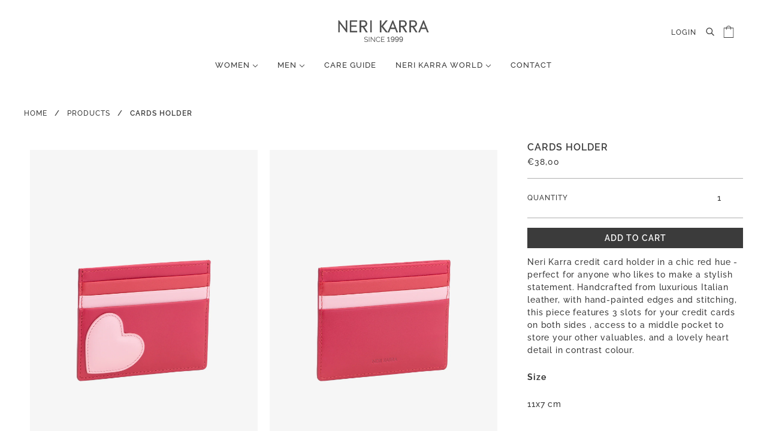

--- FILE ---
content_type: text/html; charset=utf-8
request_url: https://www.nerikarra.com/products/cards-holder-55
body_size: 33378
content:
<!doctype html>
<html class="no-js" lang="en" dir="ltr">
  <head>
    <!-- Blockshop Theme - Version 8.2.0 by Troop Themes - https://troopthemes.com/ -->
    <meta charset="UTF-8">
    <meta http-equiv="X-UA-Compatible" content="IE=edge,chrome=1">
    <meta name="viewport" content="width=device-width, initial-scale=1.0, maximum-scale=1.0, user-scalable=0">
    
      <meta name="description" content="Neri Karra credit card holder in a chic red hue - perfect for anyone who likes to make a stylish statement. Handcrafted from luxurious Italian leather, with hand-painted edges and stitching, this piece features 3 slots for your credit cards on both sides , access to a middle pocket to store your other valuables, and a ">
    

    <link rel="preconnect" href="https://cdn.shopify.com">
    <link rel="preconnect" href="https://fonts.shopifycdn.com">
    <link rel="preconnect" href="https://monorail-edge.shopifysvc.com">

    <link rel="preload" href="//www.nerikarra.com/cdn/shop/t/14/assets/theme--critical.css?v=152983836833406622251641490177" as="style">
    <link rel="preload" href="//www.nerikarra.com/cdn/shop/t/14/assets/theme--async.css?v=82875630718631910061641493155" as="style">
    <link rel="preload" href="//www.nerikarra.com/cdn/shop/t/14/assets/lazysizes.min.js?v=153528224177489928921641380784" as="script">
    <link rel="preload" href="//www.nerikarra.com/cdn/shop/t/14/assets/theme.js?v=180821138771619603981642585729" as="script">
    
    <link rel="preload" href="//www.nerikarra.com/cdn/shop/t/14/assets/custom.css?v=78892392266113798441701596067" as="style">
    <script src="https://cdnjs.cloudflare.com/ajax/libs/jquery/3.6.0/jquery.min.js" integrity="sha512-894YE6QWD5I59HgZOGReFYm4dnWc1Qt5NtvYSaNcOP+u1T9qYdvdihz0PPSiiqn/+/3e7Jo4EaG7TubfWGUrMQ==" crossorigin="anonymous" referrerpolicy="no-referrer"></script>
    <link rel="stylesheet" href="https://cdnjs.cloudflare.com/ajax/libs/slick-carousel/1.8.1/slick-theme.css" integrity="sha512-6lLUdeQ5uheMFbWm3CP271l14RsX1xtx+J5x2yeIDkkiBpeVTNhTqijME7GgRKKi6hCqovwCoBTlRBEC20M8Mg==" crossorigin="anonymous" referrerpolicy="no-referrer" />
    <link rel="stylesheet" href="https://cdnjs.cloudflare.com/ajax/libs/slick-carousel/1.8.1/slick.min.css" integrity="sha512-yHknP1/AwR+yx26cB1y0cjvQUMvEa2PFzt1c9LlS4pRQ5NOTZFWbhBig+X9G9eYW/8m0/4OXNx8pxJ6z57x0dw==" crossorigin="anonymous" referrerpolicy="no-referrer" />
    <script src="https://cdnjs.cloudflare.com/ajax/libs/slick-carousel/1.8.1/slick.min.js" integrity="sha512-XtmMtDEcNz2j7ekrtHvOVR4iwwaD6o/FUJe6+Zq+HgcCsk3kj4uSQQR8weQ2QVj1o0Pk6PwYLohm206ZzNfubg==" crossorigin="anonymous" referrerpolicy="no-referrer"></script>

    <script type="text/javascript" src="https://cdn.weglot.com/weglot.min.js"></script>
<script>
    Weglot.initialize({
        api_key: 'wg_91e1d8e8a0a774ce9f1b6f6406a715f69'
    });
</script><link rel="canonical" href="https://www.nerikarra.com/products/cards-holder-55">
      <link rel="shortcut icon" href="//www.nerikarra.com/cdn/shop/files/favicon_nerikarra_32x.png?v=1635525612" type="image/png">
      <link rel="apple-touch-icon" href="//www.nerikarra.com/cdn/shop/files/favicon_nerikarra_180x.png?v=1635525612">
    

    
      <title>Cards Holder | Neri Karra</title>
    



  <meta property="og:type" content="product">
  <meta property="og:title" content="Cards Holder">

  
    <meta property="og:image" content="http://www.nerikarra.com/cdn/shop/products/31_173f2ebb-391a-425a-b303-59c5275cdae2_1200x.jpg?v=1646044615">
    <meta property="og:image:secure_url" content="https://www.nerikarra.com/cdn/shop/products/31_173f2ebb-391a-425a-b303-59c5275cdae2_1200x.jpg?v=1646044615">
    <meta property="og:image:width" content="1448">
    <meta property="og:image:height" content="2170">
  
    <meta property="og:image" content="http://www.nerikarra.com/cdn/shop/products/32_a4bc0948-a286-4961-80e5-24297bfb07f5_1200x.jpg?v=1646044615">
    <meta property="og:image:secure_url" content="https://www.nerikarra.com/cdn/shop/products/32_a4bc0948-a286-4961-80e5-24297bfb07f5_1200x.jpg?v=1646044615">
    <meta property="og:image:width" content="1448">
    <meta property="og:image:height" content="2170">
  

  <meta
    property="og:price:amount"
    content="38,00"
  >
  <meta property="og:price:currency" content="EUR">

  <meta itemprop="url" content="https://www.nerikarra.com/products/cards-holder-55" />
  <meta itemprop="name" content="Cards Holder" />
  <meta itemprop="image" content="https://www.nerikarra.com/cdn/shop/products/31_173f2ebb-391a-425a-b303-59c5275cdae2_1000x.jpg?v=1646044615" />
  <meta itemprop="priceCurrency" content="EUR" />
  
    <link itemprop="availability" href="https://schema.org/InStock" />
  
  
  
  <meta itemprop="price" content="38.0">





<meta property="og:url" content="https://www.nerikarra.com/products/cards-holder-55">
<meta property="og:site_name" content="Neri Karra">
<meta property="og:description" content="Neri Karra credit card holder in a chic red hue - perfect for anyone who likes to make a stylish statement. Handcrafted from luxurious Italian leather, with hand-painted edges and stitching, this piece features 3 slots for your credit cards on both sides , access to a middle pocket to store your other valuables, and a ">



<meta name="twitter:card" content="summary">
<meta name="twitter:description" content="Neri Karra credit card holder in a chic red hue - perfect for anyone who likes to make a stylish statement. Handcrafted from luxurious Italian leather, with hand-painted edges and stitching, this piece features 3 slots for your credit cards on both sides , access to a middle pocket to store your other valuables, and a ">


  <meta name="twitter:title" content="Cards Holder">

  
    <meta
      name="twitter:image"
      content="https://www.nerikarra.com/cdn/shop/products/31_173f2ebb-391a-425a-b303-59c5275cdae2_480x.jpg?v=1646044615"
    >
  

<style>@font-face {
  font-family: Raleway;
  font-weight: 600;
  font-style: normal;
  font-display: swap;
  src: url("//www.nerikarra.com/cdn/fonts/raleway/raleway_n6.87db7132fdf2b1a000ff834d3753ad5731e10d88.woff2") format("woff2"),
       url("//www.nerikarra.com/cdn/fonts/raleway/raleway_n6.ad26493e9aeb22e08a6282f7bed6ea8ab7c3927f.woff") format("woff");
}
@font-face {
  font-family: Raleway;
  font-weight: 400;
  font-style: normal;
  font-display: swap;
  src: url("//www.nerikarra.com/cdn/fonts/raleway/raleway_n4.2c76ddd103ff0f30b1230f13e160330ff8b2c68a.woff2") format("woff2"),
       url("//www.nerikarra.com/cdn/fonts/raleway/raleway_n4.c057757dddc39994ad5d9c9f58e7c2c2a72359a9.woff") format("woff");
}
@font-face {
  font-family: Raleway;
  font-weight: 500;
  font-style: normal;
  font-display: swap;
  src: url("//www.nerikarra.com/cdn/fonts/raleway/raleway_n5.0f898fcb9d16ae9a622ce7e706bb26c4a01b5028.woff2") format("woff2"),
       url("//www.nerikarra.com/cdn/fonts/raleway/raleway_n5.c754eb57a4de1b66b11f20a04a7e3f1462e000f4.woff") format("woff");
}
@font-face {
  font-family: Raleway;
  font-weight: 700;
  font-style: normal;
  font-display: swap;
  src: url("//www.nerikarra.com/cdn/fonts/raleway/raleway_n7.740cf9e1e4566800071db82eeca3cca45f43ba63.woff2") format("woff2"),
       url("//www.nerikarra.com/cdn/fonts/raleway/raleway_n7.84943791ecde186400af8db54cf3b5b5e5049a8f.woff") format("woff");
}
@font-face {
  font-family: Raleway;
  font-weight: 500;
  font-style: normal;
  font-display: swap;
  src: url("//www.nerikarra.com/cdn/fonts/raleway/raleway_n5.0f898fcb9d16ae9a622ce7e706bb26c4a01b5028.woff2") format("woff2"),
       url("//www.nerikarra.com/cdn/fonts/raleway/raleway_n5.c754eb57a4de1b66b11f20a04a7e3f1462e000f4.woff") format("woff");
}
@font-face {
  font-family: Raleway;
  font-weight: 700;
  font-style: normal;
  font-display: swap;
  src: url("//www.nerikarra.com/cdn/fonts/raleway/raleway_n7.740cf9e1e4566800071db82eeca3cca45f43ba63.woff2") format("woff2"),
       url("//www.nerikarra.com/cdn/fonts/raleway/raleway_n7.84943791ecde186400af8db54cf3b5b5e5049a8f.woff") format("woff");
}
@font-face {
  font-family: Raleway;
  font-weight: 500;
  font-style: italic;
  font-display: swap;
  src: url("//www.nerikarra.com/cdn/fonts/raleway/raleway_i5.7c1179a63f760a1745604b586a712edb951beff6.woff2") format("woff2"),
       url("//www.nerikarra.com/cdn/fonts/raleway/raleway_i5.0c656ad447ea049e85281d48394058c7bfca3cd7.woff") format("woff");
}
@font-face {
  font-family: Raleway;
  font-weight: 700;
  font-style: italic;
  font-display: swap;
  src: url("//www.nerikarra.com/cdn/fonts/raleway/raleway_i7.6d68e3c55f3382a6b4f1173686f538d89ce56dbc.woff2") format("woff2"),
       url("//www.nerikarra.com/cdn/fonts/raleway/raleway_i7.ed82a5a5951418ec5b6b0a5010cb65216574b2bd.woff") format("woff");
}
</style>

<style>
  :root {
    --font--featured-heading--size: 24px;
    --font--section-heading--size: 16px;
    --font--block-heading--size: 16px;
    --font--heading--uppercase: uppercase;
    --font--paragraph--size: 14px;

    --font--heading--family: Raleway, sans-serif;
    --font--heading--weight: 600;
    --font--heading--normal-weight: 400;
    --font--heading--style: normal;

    --font--accent--family: Raleway, sans-serif;
    --font--accent--weight: 500;
    --font--accent--style: normal;
    --font--accent--size: 12px;

    --font--paragraph--family: Raleway, sans-serif;
    --font--paragraph--weight: 500;
    --font--paragraph--style: normal;
    --font--bolder-paragraph--weight: 700;
  }
</style><style>
  :root {
    --image--popup: url('//www.nerikarra.com/cdn/shop/files/contact_nerikarra_1200x.jpg?v=1636404830');

    --color--accent: #e3d3cd;
    --bg-color--light: #f6f6f6;
    --bg-color--dark: #3b3b3b;
    --color-text: #3b3b3b;
    --color-page-bg: #ffffff;
    --color-badge-bdr: rgba(59, 59, 59, 0.05);
    --color-border: #ffffff;
    --color-button: #ffffff;
    --color-button-bg: #3b3b3b;
    --color--body--light: #6b6b6b;
    --color--alternative: #ffffff;
    --color-header: #3b3b3b;
    --color-header-bg: #ffffff;
    --color-header-bg--transparent: rgba(255, 255, 255, 0);
    --color-header-bg--opaque: rgba(255, 255, 255, 0.95);
    --color-menubar: #3b3b3b;
    --color-cart: #3b3b3b;
    --color--footer: #ffffff;
    --bg-color--footer: #3b3b3b;
    --color-slider-caption: #3b3b3b;
    --color-slider-caption-bg: #ffffff;
    --color-slider-button: #ffffff;
    --color-slider-button-bg: #3b3b3b;
    --color-slider-nav: #3b3b3b;

    /* shop pay */
    --payment-terms-background-color: #ffffff;
  }
</style><script>
  var theme = theme || {};
  theme.assets = theme.assets || {};
  theme.carousels = theme.carousels || {};
  theme.classes = theme.classes || {};
  theme.libraries = theme.libraries || {};
  theme.local_storage = theme.local_storage || {};
  theme.partials = theme.partials || {};
  theme.popup = theme.popup || {};
  theme.settings = theme.settings || {};
  theme.shop = theme.shop || {};
  theme.swatches = theme.swatches || {};
  theme.translations = theme.translations || {};
  theme.urls = theme.urls || {};

  theme.assets.swipe = '//www.nerikarra.com/cdn/shop/t/14/assets/swipe-listener.min.js?v=123039615894270182531641380790';
  theme.assets.masonry = '//www.nerikarra.com/cdn/shop/t/14/assets/masonry.min.js?v=153413113355937702121641380785';
  theme.assets.stylesheet = '//www.nerikarra.com/cdn/shop/t/14/assets/theme--async.css?v=82875630718631910061641493155';

  theme.local_storage.cart_items = 'blockshop_cart_items';
  theme.local_storage.collection_layout = 'blockshop_collection_layout';
  theme.local_storage.popup = 'blockshop_popup';
  theme.local_storage.recent_products = 'blockshop_recently_viewed';
  theme.local_storage.search_layout = 'blockshop_search_layout';

  theme.popup.enabled = true;
  theme.popup.test_mode = false;
  theme.popup.newsletter_enabled = true;
  theme.popup.social_icons_enabled = true;
  theme.popup.show_image_enabled = '27' > 0 ? true : false;
  theme.popup.image_link = '';
  theme.popup.seconds_until = 7;
  theme.popup.page_content = '';
  theme.popup.days_until = '7';
    theme.popup.show_image_url =
      '<img src="//www.nerikarra.com/cdn/shop/files/contact_nerikarra_1200x.jpg?v=1636404830" />';
  

  theme.settings.cart_type = 'drawer';
  theme.settings.hover_image_enabled = 'true' == 'true';
  theme.settings.quick_add = 'true' == 'true';

  theme.shop.money_format = "€{{amount_with_comma_separator}}";
  theme.shop.scroll_to_active_item = true;

  theme.translations.add_to_cart = 'Add to Cart';
  theme.translations.out_of_stock = 'Out of stock';
  theme.translations.sale = 'Sale';
  theme.translations.size_chart_label = 'Size chart';
  theme.translations.unavailable = 'Unavailable';
  theme.translations.low_in_stock = {
    one: 'Only 1 item left',
    other: 'Only 2 items left'
  };

  theme.urls.all_products_collection = '/collections/all';
  theme.urls.cart = '/cart';
  theme.urls.cart_add = '/cart/add';
  theme.urls.cart_change = '/cart/change';
  theme.urls.product_recommendations = '/recommendations/products';
  theme.urls.search = '/search';
  theme.urls.shop = 'https://www.nerikarra.com';

  
    theme.urls.root = '';
  

  




    

    
      theme.swatches['green'] = '#6b8e23';
    

    

    
      theme.swatches['rosestripe'] = '//www.nerikarra.com/cdn/shop/files/rosestripe_100x.png?v=11332116103362511239';
    

    

    
      theme.swatches['peach'] = '//www.nerikarra.com/cdn/shop/files/peach_100x.png?v=6265906927501725282';
    

    

    
      theme.swatches['blue'] = '//www.nerikarra.com/cdn/shop/files/blue_100x.png?v=1540745485601352005';
    

    

    
      theme.swatches['red'] = '//www.nerikarra.com/cdn/shop/files/red_100x.png?v=13441912882296110775';
    

    

    
      theme.swatches['pink'] = '//www.nerikarra.com/cdn/shop/files/pink_100x.png?v=17304714459250656978';
    


  // LazySizes
  window.lazySizesConfig = window.lazySizesConfig || {};
  window.lazySizesConfig.expand = 1200;
  window.lazySizesConfig.loadMode = 3;
  window.lazySizesConfig.ricTimeout = 50;
</script><script>
      document.documentElement.className = document.documentElement.className.replace('no-js', 'js');

      function onLoadStylesheet() {
        const link = document.querySelector(`link[href="${theme.assets.stylesheet}"]`);
        link.loaded = true;
        link.dispatchEvent(new Event('load'));
      }

      function libraryLoader(name, url, callback) {
        if (theme.libraries[name] === undefined) {
          theme.libraries[name] = 'requested';
          const script = document.createElement('script');
          script.src = url;
          script.onload = () => {
            theme.libraries[name] = 'loaded';
            if (callback) callback()
          }
          document.body.appendChild(script);
        } else if (callback && theme.libraries[name] === 'loaded') {
          callback();
        }
      }
    </script>
    <!-- Google Tag Manager -->
    <script>(function(w,d,s,l,i){w[l]=w[l]||[];w[l].push({'gtm.start':
    new Date().getTime(),event:'gtm.js'});var f=d.getElementsByTagName(s)[0],
    j=d.createElement(s),dl=l!='dataLayer'?'&l='+l:'';j.async=true;j.src=
    'https://www.googletagmanager.com/gtm.js?id='+i+dl;f.parentNode.insertBefore(j,f);
    })(window,document,'script','dataLayer','GTM-TSQVG5J');</script>
    <!-- End Google Tag Manager -->
    
    <!-- Global site tag (gtag.js) - Google Analytics -->
    <script async src="https://www.googletagmanager.com/gtag/js?id=UA-47908793-1"></script>
    <script>
      window.dataLayer = window.dataLayer || [];
      function gtag(){dataLayer.push(arguments);}
      gtag('js', new Date());

      gtag('config', 'UA-47908793-1');
    </script>
    

    <noscript>
      <link href="//www.nerikarra.com/cdn/shop/t/14/assets/theme--async.css?v=82875630718631910061641493155" rel="stylesheet">
    </noscript>

    <link href="//www.nerikarra.com/cdn/shop/t/14/assets/theme--critical.css?v=152983836833406622251641490177" rel="stylesheet" media="all"/>
    <link
      href="//www.nerikarra.com/cdn/shop/t/14/assets/theme--async.css?v=82875630718631910061641493155"
      rel="stylesheet"
      media="print"
      onload="this.media='all';onLoadStylesheet()"
    >

    <style>
      .featured-content--root[data-box-around-text=true] .featured-content--text {
    background-color: #fff !important;
}

.additional-checkout-buttons {
  display: none !important;
}

#shopify-section-template--14394237714525__16414020174ed3977c {
  background: #2b1833 !important;
}

.hove-video-logo {
  position: absolute;
  top: 100;
  right: 0;
}
.hove-video-logo img {
  width: 200px;
}

.product-page--main-content .product-quantity--root{
  border-top: 1px solid #00000050;
  border-bottom: 1px solid #00000050;
  padding-top: 10px;
  padding-bottom: 10px;
  display: flex;
  justify-content: space-between;
  align-items: center;
}

.product-page--main-content .product-quantity--root label{
  padding: 0;
}

.template--product .product-recommendations--root {
  background-color: #dfccc3 !important; 
}


.product-page--main-content {
  display: flex;
  flex-direction: row;
}

.product-page--left-column {
  width: 70%;
  padding-right: 20px;
  padding-bottom: 0px;
}

.product-page--right-column {
  width: 30%;
  position: sticky !important;
  top: 20px;
  align-self: start;
}

.product-page--left-column .custom{
  display: flex;
  flex-direction: row;
}

.product-page--left-column .custom .tumbs-custom {
  width: 100%;
  margin-right: 20px;
  display: flex;
  flex-wrap: wrap;

}

.product-page--left-column .custom .tumbs-custom div:first-child {
  flex: 0 50%;
}

.product-page--left-column .custom .tumbs-custom div:nth-child(2) {
  flex: 0 50%;
}

.product-page--left-column .custom .tumbs-custom div {
  flex: 0 50%;
  padding: 5px;
}

.product-page--left-column .custom .tumbs-custom div img {
  <!-- border-radius: 20px; -->
  width: 100%;
  height: auto;
}

.product--root[data-label-color=accent-dark-text] .product--label {
  background: #e30000 !important;
  color: #fff !important;
}

.product-page--left-column .custom .product-media--wrapper {
}

.product-page--left-column .custom .product-media--wrapper  .image--root {
  width: 100% !important;
}


.product--image-wrapper img {
  	border-radius: 0px;
}

.product-page--thumbs img {
  	border-radius: 0px;
}

.product-media--wrapper img{
  	border-radius: 0px;
} 

.template--collection .product--image-wrapper img {
  	border-radius: 0px;
}

.template--collection main {
	background: #fff !important;
}

.template--product main {
  background: #fff !important;
}

.navigation--filter[data-item] {
  border: 1px solid #cecece !important;
}

.navigation--layout-button[data-active=false]:not(:hover) {
  color: #cecece !important;
}

.navigation--layout-button {
   border: 1px solid #cecece !important;
}

@media only screen and (max-width: 767px) {
	.popup-modal .popup-image img {
       display: block !important;
      width: 100%;
      height: 300px;
      object-fit: cover;
	}

	.popup-modal {
		flex-direction: column;	
	}

    .product-page--main-content {
      flex-direction: column;
    }
    
    .product-page--left-column {
      width: 100%;
      padding: 0;
    }
    
    .product-page--right-column {
      width: 100%;
      position: initial !important;
      margin-top: 25px;
    }

    .product-page--left-column .custom .tumbs-custom {
      margin: 0;
      display: initial;
    }

    .product-page--left-column .custom .tumbs-custom div {
      padding: 0;
      margin-bottom: 5px;
    }
    .slick-dots {
      bottom: 35px;
    }
    .product-page--trustmark {
      position: absolute;
      right: 18px;
    }
}


/* CUSTOM CSS BY JOHNCOLLINS.FR */


/* UGLY THEME REPSONSIVE FIX */

@media only screen and (max-width: 767px) {

.modal--close, .modal--next, .modal--prev {
	color:#000 !important;
}

.header--mobile {
    padding: 0px 16px!important;
}

.featured-content--root[data-image-height='3'][data-mobile-overlay='true'] .featured-content--container {
    min-height: 400px!important;
}

[data-item~=section-heading--mobile] {
    font-size: var(--font--section-heading--size)!important;
}

.rte, [data-item=paragraph], [data-item=rte-content], body {
    font-size: var(--font--paragraph--size)!important;
}

[data-item~=section-heading], h1, h2 {
    font-size: var(--font--section-heading--size)!important;
}

[data-item=overline] {
    font-size: var(--font--paragraph--size)!important;
}

.announcement--text {
    font-size: var(--font--accent--size)!important;
}

.featured-content--text-container>:not(:last-child) {
    padding-bottom: 0px!important;
}

<!-- .featured-content--root[data-box-around-text=true][data-mobile-overlay=true] .featured-content--text {
    background-color: unset!important;
} -->

.featured-content--root[data-box-around-text=true][data-mobile-overlay=true] .featured-content--text, .featured-content--root[data-box-around-text=true][data-mobile-overlay=true] .featured-content--text a {
    color: var(--color--alternative)!important;
}

.featured-content--root[data-box-around-text=true][data-mobile-overlay=true] .featured-content--text a::after {
    border-color: var(--color--alternative)!important;
}

.featured-collection--root .carousel--dot-nav {
    display: none!important;
}

.featured-collection--root label.radios--swatch-button {
    height: 20px!important;
    width: 20px!important;
}

.radios--swatch-button::after {
    height: 30px!important;
    width: 30px!important;
}

.featured-collection--root .radios--root[data-display-only=true] .radios--container>:not(:last-child) {
    padding-right: 6px!important;
}

.featured-product--header {
    padding-bottom: 16px!important;
}




.featured-content--root[data-image-height='2'][data-mobile-overlay='true'] .featured-content--container {
    min-height: 400px!important;
}

.featured-blog--root [data-container=panel] {
    grid-row-gap: 40px!important;
}

.footer--block {
    flex-direction: column!important;
    align-content: center!important;
    flex-wrap: wrap!important;
}

.featured-content--text {
    max-width: 400px!important;
}

.footer--blocks>:not(:last-child) {
    padding-bottom: 16px!important;
}

.footer--social-icons {
    padding-top: 0px!important;
    padding-bottom: 16px!important;
}

.footer--social-icons svg {
    height: 16px!important;
    width: 16px!important;
}

.template--collection .featured-content--root[data-spacing-below=true] {
    padding: 16px!important;
}

.template--blog .blog--body {
    padding-bottom: 60px!important;
}

.template--blog .blog--list--item:not(:last-child), .template--blog .blog--featured {
    padding-bottom: 40px!important;
}

.footer--block[data-block-type=subscribe] .footer--block--container {
    margin-left: auto!important;
    margin-right: auto!important;
}

.carousel--root .featured-content--root{
    padding-left: 0px!important;
    padding-right: 0px!important;
}

.carousel--root .featured-content--root[data-mobile-overlay=false] .featured-content--text {
    padding-bottom: 32px!important;
}

.product-page--heading[data-mq=small] {
    padding-bottom: 16px!important;
}

.slideshow--root .carousel--dot::after { 
    border: 1px solid var(--color--accent)!important;
}

}


/* SPACING RULES */

[data-item=rte-content] img {
    padding-top: 8px!important;
    padding-bottom: 8px!important;
}

[data-item=rte-content] h1, [data-item=rte-content] h2, [data-item=rte-content] h3, [data-item=rte-content] h4, [data-item=rte-content] h5, [data-item=rte-content] h6  {
    padding-top: 16px!important;
    padding-bottom: 8px!important;
}

.collapsible-tab--heading,[data-item=rte-content] h1, [data-item=rte-content] h2, [data-item=rte-content] h3, [data-item=rte-content] h4, [data-item=rte-content] h5, [data-item=rte-content] h6  {
    font-size: var(--font--paragraph--size)!important;
    font-weight: var(--font--heading--weight);
    letter-spacing: .06em!important;
}

.collection--navigation--active-options {
    font-size: var(--font--paragraph--size)!important;
    text-transform: uppercase!important;
    letter-spacing: .06em!important;
}

[data-item=rte-content] table {
    margin-bottom: 24px!important;
    background-color: var(--color--accent)!important;
    border-radius: 0px!important;
}


/* RIGHT SIDEBAR */

.off-canvas--right-sidebar {
    background-color: var(--color--accent)!important;
}

.off-canvas--right-sidebar .cart--item--quantity .cart--quantity--container{
    background-color: var(--color--accent)!important;
}

.off-canvas--right-sidebar [data-item=input] [data-item=minus],.off-canvas--right-sidebar [data-item=input] [data-item=plus],.off-canvas--right-sidebar input.cart--quantity--input {
    background-color: var(--color--accent)!important;
}

.off-canvas--right-sidebar .cart--root[data-view=mobile] .cart--item {
    border-bottom: 0px solid var(--color-border)!important;
}

.off-canvas--right-sidebar .cart--root[data-view=mobile] .cart--body {
    border-top: 0px solid var(--color-border)!important;
}

.off-canvas--right-sidebar .cart--root[data-view=mobile] .cart--item--title {
    text-align: left!important;
    padding-bottom: 0px!important;
}

.off-canvas--right-sidebar .collection--filter--button-container {
    background-color: var(--color--accent)!important;
}

.off-canvas--right-sidebar [data-item=secondary-button]>* {
    border-radius: 0px!important;
    font-size: var(--font--paragraph--size)!important;
    border: 1px solid var(--color-button-bg)!important;
    color: var(--color-button-bg)!important;
    line-height: 34px!important;
    height: 34px!important;
    font-weight: 600!important;
}

.off-canvas--right-sidebar .cart--item--total.money { 
    font-size: var(--font--paragraph--size)!important;
}

.off-canvas--right-sidebar .cart--item--remove a { 
    font-size: var(--font--accent--size)!important;
    font-weight: var(--font--accent--weight)!important;
}

.off-canvas--right-sidebar .cart--item--remove a::after { 
    display: none!important;
}

.off-canvas--right-sidebar .cart--notes--textarea {
    background-color: var(--color--accent)!important;
}

.off-canvas--right-sidebar .filter--button-container {
    background-color: var(--color--accent)!important;
}


.off-canvas--right-sidebar .cart--item--title a {
    font-weight: var(--font--heading--weight)!important;
    letter-spacing: .06em!important;
    font-size: var(--font--paragraph--size)!important;
}

.off-canvas--right-sidebar .cart--root[data-view=mobile] .cart--item--title>:not(:last-child) {
    padding-bottom: 8px!important;
}

.off-canvas--right-sidebar .cart--root[data-view=mobile] .cart--item--info {
    padding-left: 16px!important;
}

.off-canvas--right-sidebar .collection--filter--sort-label, .off-canvas--right-sidebar .collection--filter--menu, .off-canvas--right-sidebar .collection--filter--refine-link label, .off-canvas--right-sidebar .collection--filter--price-max, .off-canvas--right-sidebar .collection--filter--search-text {
    text-transform: uppercase!important;
    letter-spacing: .06em!important;
    font-size: var(--font--paragraph--size)!important;
}

.off-canvas--right-sidebar .collection--filter--price-input {
    height: 34px!important;
    line-height: 34px!important;
    padding-bottom: 2px!important;
}


/* MOBILE MENU STYLING */

.off-canvas--left-sidebar  {
    background-color: var(--color--accent)!important;
}

.off-canvas--left-sidebar .y-menu--back-link, .off-canvas--left-sidebar .y-menu--parent-link, .off-canvas--left-sidebar .y-menu--level-2--link, .off-canvas--left-sidebar .y-menu--level-3--link, .off-canvas--left-sidebar .y-menu--level-4--link, .off-canvas--left-sidebar .y-menu--level-5--link, .off-canvas--left-sidebar .y-menu--level-3--container, .off-canvas--left-sidebar .y-menu--level-2--container {
    background-color: var(--color--accent)!important;
}

.off-canvas--left-sidebar .mobile-nav--footer {
    padding: 20px 35px 20px 15px!important;
}

.off-canvas--left-sidebar .mobile-nav--search, .off-canvas--left-sidebar .mobile-nav--login {
    font-size: var(--font--paragraph--size)!important;
}

.search--count {
    font-size: var(--font--paragraph--size)!important;
    letter-spacing: 0.06em!important;
}


/* PASSWORD PAGE */

.template--password .password--powered-by {
    display: none!important;
}

.template--password .password--info {
    display: none!important;
}

.template--password .password--subtitle {
    padding-bottom: 32px!important;
}

.password--mailing-button button{
    font-weight: 600!important;
    font-size: var(--font--paragraph--size)!important;
    padding-right: 24px!important;
    padding-left: 24px!important;
}

input#password-email{
    padding-left: 0px!important;
    padding-bottom: 6px!important;
    text-transform: uppercase!important;
    font-size: 14px!important;
    height: 31px!important;
    border-radius: unset!important;
    letter-spacing: 0.06em!important;
}

.template--password input::placeholder{
    padding-left: 0px!important;
    padding-bottom: 6px!important;
    text-transform: uppercase!important;
    font-size: 14px!important;
    height: 31px!important;
    border-radius: unset!important;
    letter-spacing: 0.06em!important;
}


/* BAR */

#shopify-section-announcement .announcement--text {
    text-transform: uppercase;
    padding-top: 4px!important;
    padding-bottom: 3px!important;
}


/* HEADER */

@media only screen and (min-width: 768px) {
.header--root[data-section-id] {
    padding: 26px 48px 0!important;
}

.header--newcart {
    justify-self: flex-end;
    -webkit-box-flex: 0;
    -ms-flex-positive: 0;
    flex-grow: 0;
    -webkit-box-ordinal-group: 3;
    -ms-flex-order: 3;
    order: 3;
}

.header--cart-link {
    padding: 16px 12px 4px 2px!important;
}

}

.header--bottom-row {
    padding-top: 8px!important;
}

.x-menu--level-1--link>a {
    padding: 16px 16px 24px!important;
}

.header--account-icon {
    padding-bottom: 4px!important;
}

.icon--search {
    height: 14px!important;
    width: 14px!important;
}

.icon--bag {
    height: 20px!important;
    width: 18px!important;
}


/* SLIDESHOW */

.icon--prev, .icon--next {
    padding: 12px!important;
}


.slideshow--root .icon--prev, .slideshow--root .icon--next {
    background: var(--color--accent)!important;
    border: 1px solid var(--color--accent)!important;
}

.icon--prev div {
    height: 1px!important;
}

.icon--next div {
    height: 1px!important;
}

@media only screen and (min-width: 768px) {
.featured-content--root[data-box-around-text=true] .featured-content--text {
    padding: 27px!important;
}

.featured-content--root[data-text-position=bottom-left][data-box-around-text=true] .featured-content--text {
    margin: 24px!important;
}
}

.carousel--dot::after {
    height: 10px!important;
    width: 10px!important;
}

.carousel--dot {
    margin: 0 3px!important;
}

.carousel--dot-nav {
    bottom: 24px!important;
    right: 24px!important;
}


/* GRID STYLING */

.featured-grid--root[data-container-width='1'] .featured-grid--body {
    grid-template-columns: minmax(auto,370px)!important;
}

#shopify-section-template--14394237714525__164139213144b43d44 .featured-grid--root h3{
    font-weight: var(--font--heading--weight)!important;
    font-size: var(--font--paragraph--size)!important;
    line-height: unset!important;
    letter-spacing: 1px!important;
    padding-bottom: 6px;
}

#shopify-section-template--14394237714525__164139213144b43d44 .featured-grid--root {
    padding-top: 60px!important;
    padding-bottom: 60px!important;
}

.featured-grid--root h3{
    font-family: var(--font--heading--family)!important;
    font-weight: var(--font--heading--weight)!important;
    font-style: var(--font--heading--style)!important;
    text-transform: var(--font--heading--uppercase)!important;
    font-size: var(--font--section-heading--size)!important;
    line-height: 1.25em!important;
    letter-spacing: 0.06em!important;
}

#shopify-section-template--14394237714525__164139213144b43d44 .featured-grid--item--text-container {
    padding-top: 38px;!important;
}


/* FEATURED COLLECTION CUSTOM */

[data-container=section] {
    grid-row-gap: 40px!important;
}

@media only screen and (min-width: 768px) {
.carousel--root[data-spacing-around-blocks=true] .carousel--block {
    padding: 0 13px!important;
}
}

.product--root .product--label {
    font-family: var(--font--accent--family);
    font-weight: var(--font--accent--weight);
    font-style: var(--font--accent--style);
    text-transform: uppercase;
    font-size: var(--font--accent--size)!important;
    letter-spacing: 1px!important;
    padding: 4px 8px;
    border: 0px solid var(--color-border)!important;
}

.product--label-container[data-item] {
    top: 12px!important;
    left: 12px!important;
}

.featured-collection--root .icon--prev, .featured-collection--root .icon--next {
    background: var(--color--accent)!important;
    border: 1px solid var(--color--accent)!important;
}

.product--quick-add:hover>* {
    box-shadow: unset!important;
    transform: unset!important;
}

.product--quick-add {
    padding: 12px!important;
}

.product--quick-add>* {
    border: 0px solid var(--color-border)!important;
    width: 26px!important;
    height: 26px!important;
}

.product--ellipses .icon--root {
    width: 14px!important;
}

svg.icon--root.icon--plus {
    width: 8px!important;
}

.featured-collection--root [data-item=accent-text]{
    font-size: var(--font--paragraph--size)!important;
}

@media only screen and (min-width: 768px) {
.radios--root[data-display-only=true] .radios--container>:not(:last-child) {
    padding-right: 8px!important;
}
}

.product--root .product--title {
    font-size: 14px!important;
}

.product--root .product--price.money {
    font-size: 14px!important;
}

.product--root .product--compare-price.money {
    font-size: 14px!important;
}



.featured-product--root .product-form--price {
    display: flex!important;
}


.radios--swatch-button {
    border: 1px solid var(--color-border)!important; 
}


/* FEATURED PRODUCT STYLING */

.featured-product--block .product-price--root {
    margin-top: -8px!important;
}

.featured-product--block .product-buy-buttons--root {
    padding-top: 16px!important;
}

@media only screen and (max-width: 767px) {
.featured-product--block [data-block-type=heading],.featured-product--block [data-block-type=price],.featured-product--block [data-block-type=vendor]{
    text-align: left!important;
}

.featured-product--root .image--root {
    margin: auto!important;
}

.featured-product--root .featured-product--blocks {
    margin-left: 0px;important;
}

}

@media only screen and (min-width: 1024px) {


.featured-product--root .featured-product--media {
    padding-right: 84px!important;
}

.featured-product--root .featured-product--blocks {
    padding-left: 40px!important;
}

}

.featured-product--block:first-child {
    padding-top: 0px!important;
}

.featured-product--block [data-block-type=price] {
    padding-top: 8px!important;
    padding-bottom: 16px!important;
}

.product-form--low-stock {
    display: none!important;
}

.product-price--tax {
    display: none!important;
}

.product-form--option {
    padding-top: 4px!important;
}

@media only screen and (min-width: 768px) {
.radios--swatch-button::after {
    height: 30px!important;
    width: 30px!important;
}
}

.radios--swatch-button {
    height: 24px!important;
    width: 24px!important;
}

.radios--input[type=radio]:checked:not([disabled])+.radios--swatch-button::after, .radios--input[type=radio]:hover:not([disabled])+.radios--swatch-button::after {
    border: 1px solid var(--color-text)!important;
}

.radios--input[type=radio]:not([disabled])+.radios--swatch-button::after {
    border: 1px solid var(--color-border)!important;
}

.radios--input[type=radio][data-empty=true]+.radios--swatch-button::before, .radios--input[type=radio][data-unavailable=true]+.radios--swatch-button::before {
    width: 1px!important;
}

[data-item=button]>*, button {
    height: 34px!important;
    line-height: 34px!important;
    border-radius: 0px!important;
}

[data-item=secondary-button]>* {
    height: 34px!important;
    line-height: 34px!important;
    border-radius: 0px!important;
    border-width: 1px!important;
    padding-right: 24px!important;
    padding-left: 24px!important;
}

[data-item=button]>*, [data-item=secondary-button]>* {
    font-weight: 600!important;
    font-size: var(--font--paragraph--size)!important;
}

.radios--input[type=radio]:focus+.radios--swatch-button::after, .radios--input[type=radio]:focus+.radios--value-button>* {
    box-shadow: 0 0 0 0px Highlight!important;
}

[data-item=overline] {
    letter-spacing: 1px!important;
}

@media only screen and (min-width: 768px) {
.product-price--root {
    font-size: 14px!important;
}
}

input[type=date], input[type=datetime-local], input[type=datetime], input[type=email], input[type=month], input[type=number], input[type=password], input[type=search], input[type=tel], input[type=text], input[type=time], input[type=url], input[type=week], select, textarea, textarea[data-item] {
    text-transform: uppercase!important;
    font-size: var(--font--paragraph--size)!important;
    letter-spacing: 1px!important;
}


/* CUSTOM VIDEO BLOCK */

.featured-video--header-mobile {
    display: none!important;
}

/* CUSTOM IMAGE WITH TEXT */

.image-with-text--root h3{
    font-family: var(--font--heading--family)!important;
    font-weight: var(--font--heading--weight)!important;
    font-style: var(--font--heading--style)!important;
    text-transform: var(--font--heading--uppercase)!important;
    font-size: var(--font--section-heading--size)!important;
    line-height: 1.25em!important;
    letter-spacing: 0.06em!important;
}

.image-with-text--root h2{
    font-weight: 700!important;
    font-size: 10px!important;
}



@media only screen and (max-width: 767px) {

/*
#shopify-section-template--14202922532957__1635536044df12b734 .featured-content--root {
    padding: 60px 16px 60px 16px!important;
}

#shopify-section-template--14202922532957__16355408339d4208af .featured-content--root {
    padding: 60px 16px 60px 16px!important;
}
*/

.featured-content--root[data-mobile-overlay=false] .featured-content--text {
    padding-top: 24px!important;
}

}

.product-recommendations--root [data-container=panel] {
    grid-column-gap: 16px!important;
}

}


/* FEATURED CONTENT */

@media only screen and (min-width: 768px) {
.featured-content--root[data-spacing-above=true] {
    padding-top: 60px!important;
}

.featured-content--root[data-spacing-below=true] {
    padding-bottom: 80px!important;
}

}




/* FEATURED BLOG */

#shopify-section-template--14394237714525__1641403180e481c8e0 .featured-blog--root {
    padding-top: 100px!important;
    padding-bottom: 100px!important;
}

 .featured-blog--wrapper {
    letter-spacing: 0.06em;
}

.article--item--heading {
font-weight: var(--font--heading--weight)!important;
    font-size: var(--font--paragraph--size)!important;
    line-height: unset!important;
    letter-spacing: 1px!important;
    padding-bottom: 0px!important;
    padding-top: 16px!important;
}

.article--item-info {
    padding-bottom: 8px!important;
}

.article--item--date {
    font-weight: 700!important;
    font-size: 10px!important;
}

.featured-blog--root .featured-blog--footer {
    padding-top: 16px!important;
}

.article--item--excerpt {
    padding-bottom: 16px!important;
    padding-top: 8px!important;
}

[data-item=button]>* {
    padding-right: 24px!important;
    padding-left: 24px!important;
}

@media only screen and (min-width: 768px) {
    .blog--body .article--item:not(:last-child):not(:nth-last-child(2)){
    padding-bottom: 55px!important;
}
}




/* CUSTOM PRESS */

.featured-grid--root[data-container-width='2'] .featured-grid--body {
    grid-template-columns: minmax(auto,500px)!important;
}

@media only screen and (max-width: 767px) {

#shopify-section-template--14394237714525__1641403751d339826d [data-container=panel] {
    grid-column-gap: 0px!important;
    grid-row-gap: 0px!important;
}

#shopify-section-template--14394237714525__1641403751d339826d .featured-grid--item {
    padding: 16px!important;
}

}

/* CUSTOM FEATURED GRID */
#shopify-section-template--14394237714525__16414025451df93666 .featured-grid--root {
    max-width: 930px!important;
    margin: auto!important;
}

#shopify-section-template--14394237714525__16414025451df93666 [data-container=panel] {
    grid-column-gap: 10px!important;
    grid-row-gap: 10px!important;
}

@media only screen and (min-width: 768px) {
#shopify-section-template--14394237714525__16414025451df93666 .featured-grid--body--container {
    display: flex!important;
    flex-wrap: wrap!important;
    justify-content: center!important;
}

#shopify-section-template--14394237714525__16414025451df93666 .featured-grid--item {
    width: 49%!important;
}
}


/* FOOTER */

.footer--block:nth-of-type(2) .footer--block--container, .footer--block:nth-of-type(3) .footer--block--container {
    margin: inherit!important;
}

.footer--root {
    padding-bottom: 16px;
}

.footer--blocks {
    max-width: 1050px;
}

.credits {
    text-align: center;
    margin:auto;
    display: block;
}

@media only screen and (max-width: 767px) {
.hidden-phone {
    display: none;
}
}

@media only screen and (min-width: 768px) {
.hidden-tablet-and-up {
    display: none;
}
}

.footer--root [data-item~=block-heading] {
    font-weight: 600!important;
    letter-spacing: .06em!important;
    font-size: var(--font--paragraph--size)!important;
    padding-bottom: 8px!important;
    text-transform: inherit!important;
}

.footer--root input {
    background-color: var(--bg-color--footer)!important;
    border-radius: 0px!important;
    border-top-width: 0px;
    border-left-width: 0px;
    border-right-width: 0px;
    padding-bottom: 6px!important;
    padding-left: 0px!important;
    font-weight: 600!important;
    text-transform: uppercase!important;
    font-size: var(--font--paragraph--size)!important;
    letter-spacing: 0.06em!important;
    color: var(--color--footer)!important;
}

.footer--root input::placeholder {
    color: var(--color--footer)!important;
}

.footer--root input:focus,.footer--root textarea:focus {
    color: var(--color--footer)!important;
}

.footer--subscribe .footer--form-container {
    display: inherit!important;
}

.footer--form-submit {
    margin-left: 0px!important;
    padding-top: 8px!important;
    padding-bottom: 16px!important;
}

.footer--root [data-item=button]>* {
    background: var(--color-button)!important;
    color: var(--color-button-bg)!important;
}

.footer--root [data-item=paragraph], .footer--root [data-item=rte-content] {
    font-weight: 400!important;
}

.footer--subb p {
    font-weight: 400!important;
}

.footer--subb .credits {
    font-weight: 600!important;
}

.footer--subscribe--info {
    padding-bottom: 0px!important;
}

@media only screen and (min-width: 768px){
.payment-icons--list {
    display: inline-flex!important;
}
}


/* COLLECTION PAGE */

@media only screen and (min-width: 768px){
.collection--header--root[data-show-image=true][data-image-height=small] .collection--header--image .image--container, .collection--header--root[data-show-image=true][data-image-height=small] .collection--header--image .placeholder--container {
    height: 300px!important;
}

.collection--header--root[data-show-image=true][data-image-height=small] .collection--header--image img {
    height: 300px!important;
}

.collection--header--root[data-show-image=true][data-image-height=small][data-apply-overlay=true] .collection--header--image .image--container:after {
    height: 300px!important;
}
}


.collection--header--heading h1{
    font-family: var(--font--heading--family);
    font-weight: var(--font--heading--weight);
    font-style: var(--font--heading--style);
    text-transform: var(--font--heading--uppercase);
    font-size: var(--font--section-heading--size);
    line-height: 1.25em;
    letter-spacing: .06em!important;
}

.collection--header--heading {
    padding-bottom: 40px!important;
}

@media only screen and (min-width: 768px){
.navigation--container {
    padding: 55px 0px 0px 0px!important;
}
}

.navigation--filter {
    height: 32px!important;
}

.navigation--layout-button {
    height: 32px!important;
    width: 50px!important;
}

.collection--body--root {
    padding-top: 25px!important;
}



.page--products [data-container=panel] {
    grid-column-gap: 26px!important;
 }

.recent-products--root [data-container=section] {
    grid-row-gap: 25px!important;
 }

.template--collection .featured-content--root .featured-content--image{
    height: 150px!important;
}

.template--collection .featured-content--root .featured-content--container {
    min-height: 150px!important;
}

.collection--header--root[data-show-image=false] .collection--header--heading {
    margin: auto!important;
    text-align: center!important;
    padding: 80px 48px 0px!important;
 }


/* PRODUCT PAGE */

.shopify-payment-button__button--unbranded {
    padding: unset!important;
}

@media only screen and (min-width: 768px) {
.product-media--wrapper[data-media-type=image][data-zoom-enabled=true]:hover {
    border: 0px solid var(--color-border)!important;
}

.product-page--root {
    padding: 40px 180px!important;
}

}



@media only screen and (min-width: 768px) {
.product-recommendations--root [data-container=panel] {
    grid-column-gap: 26px!important;
}
}

.product-recommendations--root [data-container=section] {
    grid-row-gap: 25px!important;
}

.product-page--root .product-price--root .product-price--original, .product-page--root .product-price--root .product-price--compare {
    font-size: 14px!important;
}

.product-page--right-column .product-page--block[data-block-type=form] {
    padding-top: 8px!important;
}

.product-page--right-column .product-page--heading[data-mq=medium-large] {
    padding-bottom: 8px!important;
}

.breadcrumbs--root>* a, .breadcrumbs--root>[data-item] {
    text-transform: uppercase!important;
    font-weight: var(--font--accent--weight)!important;
    font-size: var(--font--accent--size)!important;
    letter-spacing: 1px!important;
}

.breadcrumbs--root>[data-item] {
    text-transform: uppercase!important;
    font-weight: var(--font--heading--weight)!important;
    font-size: var(--font--accent--size)!important;
    letter-spacing: 1px!important;
}

.product-page--root  [data-item=block-link]>:after {
    display: none;
}

.page--account .breadcrumbs--root [data-item=block-link]>:after {
    display: none;
}

.breadcrumbs--root {
    padding: 0 0 40px!important;
}

.product-page--heading[data-mq=medium-large] {
    padding-bottom: 24px!important;
}

@media only screen and (min-width: 1280px) {
    .product-page--root {
        padding: 40px 120px!important;
    }
}

@media only screen and (max-width: 1280px) {

    .product-page--root {
        padding: 40px 40px!important;
    }

}

@media only screen and (max-width: 1025px) {

    .product-page--root {
        padding: 40px 20px!important;
    }

}

.radios--value-button>* {
    border-width: 1px!important;
    line-height: 34px!important;
    border-radius: 0px!important;
}

.radios--root[data-display-only=false] .radios--main {
    padding-left: 0px!important;
}

.radios--main [data-item=button]>* {
    font-weight: 500!important;
    font-size: var(--accent--size)!important;
}

.product-recommendations--root {
    padding-top: 70px!important;
}

.product-page--right-column .product-page--block[data-block-type=form] {
    padding-top: 0px!important;
}


/* BLOG PAGE */

.blog--featured h2 { 
    font-family: var(--font--heading--family)!important;
    font-weight: var(--font--heading--weight)!important;
    font-style: var(--font--heading--style)!important;
    text-transform: var(--font--heading--uppercase)!important;
    font-size: var(--font--section-heading--size)!important;
    line-height: 1.25em!important;
    letter-spacing: 0.06em!important;
}

@media only screen and (min-width: 768px) { 
.blog--root[data-show-featured=true] .blog--header--root {
    padding: 0 48px 40px!important;
}
}

.blog--root .blog--body {
    max-width: 1010px!important;
}

.blog--list--item-title, .blog--featured-title--mobile {
font-weight: var(--font--heading--weight)!important;
    font-size: var(--font--paragraph--size)!important;
    line-height: unset!important;
    letter-spacing: 1px!important;
    padding-bottom: 0px!important;;
}

.blog--list--item-timesince, .blog--featured-timesince {
    font-weight: 700!important;
    font-size: 8px!important;
}

.blog--list--item-info {
    padding-bottom: 12px!important;
}

.blog--list--item-excerpt {
    padding-bottom: 16px!important;
    padding-top: 8px!important;
}

.blog--list--image-link {
    padding-bottom: 16px!important;
}

@media only screen and (min-width: 768px) {
.blog--root[data-apply-overlay=true][data-image-height=small] .blog--featured-image .image--container:after {
    height: 480px!important;
}
}

@media only screen and (min-width: 768px) {
.blog--root[data-image-height=small] .blog--featured-container img {
    height: 480px!important;
}
}

@media only screen and (min-width: 768px) {
.blog--root[data-image-height=small] .blog--featured-container {
    box-sizing: content-box;
    height: 480px!important;
}
}

.blog--featured .featured-content--link a {
    color: var(--color--alternative)!important;
}

.blog--featured .featured-content--link a:after {
    border-color: var(--color--alternative)!important;
}

@media only screen and (min-width: 768px) {
    .blog--featured-header h2 a {
    padding-bottom: 16px!important;
}
}

.blog--filter--menu-item {
    font-size: var(--font--accent--size)!important;
}

.blog--filter--root [data-item=block-link]>* {
    font-size: var(--font--accent--size)!important;
}

@media only screen and (min-width: 768px) {
.blog--list--item {
    padding-bottom: 55px!important;
}
}

.blog--header--root [data-item=block-link]>:after {
    display: none;
}


/* ARTICLE PAGE */


.article--content {
    max-width: 600px!important;
}

.article--header--info {
    padding-top: 0px!important;
}

.article--heading {
    padding-bottom: 40px!important;
}

.article--timesince {
    font-weight: 700!important;
    font-size: 10px!important;
}

@media only screen and (min-width: 768px) {
.article--title {
    padding-bottom: 0px!important;
}
}

@media only screen and (min-width: 768px) {
.article--share {
    margin-left: auto!important;
    margin-right: auto!important;
}
}

.article--root {
    padding-bottom: 40px!important;
}

.article--share-icon svg {
    height: 16px!important;
    width: 16px!important;
}

/*  
@media only screen and (min-width: 768px) {
.article--recents-root [data-container=panel][data-columns='3'] {
    grid-template-columns: repeat(2,minmax(0,1fr))!important;
}
}
*/

.article--recents--title {
   text-align: center!important;
}

.article--recents-root [data-container=section] {
    grid-row-gap: 25px!important;
}

.article--recents-root h3 {
    font-weight: var(--font--heading--weight)!important;
    font-size: var(--font--paragraph--size)!important;
    line-height: unset!important;
    letter-spacing: 1px!important;
}


/* CONTACT PAGE */

@media only screen and (min-width: 768px) {
.page--contact .contact--wrapper {
    max-width: 910px!important;
}

.page--contact [data-section-id][data-container-width='1']:not([data-container])>:not([data-container]) {
    max-width: 910px!important;
}

.page--contact h1 {
    text-align: left!important;
}

.contact--left-column {
    padding-right: 16px!important;
    width: 50%!important;
}

.contact--right-column {
    padding-left: 16px!important;
    width: 50%!important;
}

.contact--form-details>* {
    width: 100%!important;
}

.contact--form-submit button {
    width: 100%!important;
}

}

.contact--form-details {
    display: block!important;
}

.contact--root {
    padding-top: 0px!important;
}

input, textarea {
    border-radius: 0px!important;
}


/* BODY FONT / GENERAL STYLING */

.rte, [data-item=paragraph], [data-item=rte-content], body {
    letter-spacing: .06em;
}

[data-item~=section-heading], h1, h2 {
    letter-spacing: .06em!important;
}

[data-item=block-link]>* {
    font-weight: var(--font--heading--weight)!important;
    font-size: var(--font--paragraph--size)!important;
    line-height: unset!important;
}


/* RESPONSIVE */

/* SLIDER SUR MESURE */

@media only screen and (max-width: 767px) {
.slideshow--root .featured-content--container {
    min-height:400px;
    width:auto!important;
}

.slideshow--root .carousel--dot-nav {
    z-index: 1!important;
    position: absolute!important;
    display: -webkit-box!important;
    display: flex!important;
    -webkit-box-align: center!important;
    align-items: center!important;
    -webkit-transform: translateX(0)!important;
    transform: translateX(0)!important;
}

.slideshow--root .carousel--dot[data-active=true] {
    opacity: .8!important;
}

.slideshow--root .carousel--dot {
    border-radius: 50%;
    border: 0;
    cursor: pointer;
    margin: 0 4px;
    opacity: .5;
    position: relative;
    z-index: 1;
    display: -webkit-box;
    display: flex;
    -webkit-box-align: center;
    align-items: center;
    -webkit-box-pack: center;
    justify-content: center;   
}

.slideshow--root .carousel--dot[data-active=true]::after {
    background: #fff;
    box-shadow: 0 0 2px rgb(0 0 0 / 50%);
}

.slideshow--root .carousel--dot::after {
    content: '';
    border-radius: 50%;
    border: 1px solid #fff;
    display: block;
    height: 12px;
    width: 12px;
    background: 0 0;
    box-shadow: inset 0 0 2px rgb(0 0 0 / 50%), 0 0 2px rgb(0 0 0 / 50%);
}

.slideshow--root [data-item=featured-heading] {
    font-size: 30px!important;
    line-height: 1.2em;
}

}

/* BURGER MENU FIX */
@media only screen and (max-width: 1023px) and (min-width: 768px) {
.header--mobile {
    display: flex!important;
}

.header--top-row, .header--bottom-row {
    display: none!important;
}

.header--root {
    padding-bottom: 10px!important;
}

.header--root[data-section-id] {
    padding-top: 0px!important;
}
}

/* POP UP NEWSLETTER */
.popup--heading {
    font-weight: var(--font--heading--weight)!important;
    letter-spacing: .06em!important;
}

.popup--root input {
    border-radius: 0px!important;
    border-top-width: 0px;
    border-left-width: 0px;
    border-right-width: 0px;
    padding-bottom: 6px!important;
    padding-left: 0px!important;
    text-transform: uppercase!important;
    font-size: var(--font--paragraph--size)!important;
    letter-spacing: 0.06em!important;
    padding-top: 22px!important;
}


/* CUSTOM PRODUCT */

.product-page--right-column .product-page--block[data-block-type=heading] {
    padding-top: 0px!important;
}

@media only screen and (min-width: 768px) and (max-width: 1023px) {
.featured-product--header {
    padding-bottom: 8px!important;
}
}

@media only screen and (min-width: 1280px) {
.product-page--heading[data-item=custom] {
    display: none!important;
}
}


.product-page--left-column .product-page--block {
    padding-top: 0px!important;
}

@media only screen and (max-width: 767px) {
.product-page--left-column .product-page--block {
    padding-top: 16px!important;
}
}


@media only screen and (min-width: 768px) and (max-width: 1279px) {
.product-page--left-column .product-page--block {
    padding-top: 16px!important;
}
}


.product-form--add-to-cart {
    width: unset!important;
}



/* CUSTOM DAY IN PARIS */

@media only screen and (max-width: 767px){
#shopify-section-template--14394237714525__1641401648f09b0589 {
    padding-top: 16px!important;
    padding-left: 16px!important;
    padding-right: 16px!important;
}
} 
 
/*** COOKIE BANNER ***/

/* STYLING */

.cc-window .cc-message {
    font-family: var(--font--paragraph--family)!important;
    font-weight: 500!important;
    font-size: 14px!important;
    line-height: 1.5em!important;   
 }

  .cc-btn.cc-dismiss {
padding: 4px 24px!important;
}

.cc-btn {
    border-width: 1px!important;
    font-family: var(--font--accent--family)!important;
    font-weight: 600!important;
    font-size: var(--font--paragraph--size)!important;
    text-transform: uppercase!important;
}




@media (min-width: 641px) {
  .cc-window {
    max-width: 24em!important;
    width: 24em!important;
    padding: 25px!important;
    bottom: 25px!important; 
    right: 22px!important;
    left: unset!important;
    flex-direction: column!important;
}
  .cc-message {
    margin-bottom: 16px;
}

  }

.footer--sub--block {
    padding-top: 16px!important;
    text-align: center!important;
}

/* TRUSTMARK */
@media only screen and (min-width: 1280px){
.product-page--trustmark {
    position: absolute!important;
    top: 0px!important;
    right: 0px!important;
}
}

@media only screen and (max-width: 1279px){
.product-page--trustmark {
    padding-bottom: 20px!important;
}
}


.product-page--trustmark img {
    width: 55px!important;
    height: 55px!important;
    margin-top: -10px;
}

@media only screen and (min-width: 768px){
.product-page--heading {
padding-right: 86px!important;
}
}

.trustmark {
  animation: rotation 30s infinite linear;
}

#shopify-section-template--14394237714525__164139213144b43d44 .lazyautosizes.ls-is-cached.lazyloaded {
  animation: rotation 30s infinite linear;
}

@keyframes rotation {
  from {
    transform: rotate(0deg);
  }
  to {
    transform: rotate(359deg);
  }
}



/*
.product-page--trustmark {
    display: none!important;
}
*/

/* NEW SET OF MODOFICATIONS AFTER THEME UPDATE */

/* PRODUCT PAGE */
.product-page--right-column .product-page--block[data-block-type=price] {
    padding-top: 8px!important;
}

.product-page--right-column .product-page--thumbs {
    padding-top: 16px!important;
}


/* BLOG PAGE */
.article--recents-heading[data-item] {
    padding-top: 16px!important;
}

.product-quantity--input {
    padding-right: 0px!important;
}




/* END OF CUSTOM CSS BY JOHNCOLLINS.FR */
    </style>
    
    <style>
      .disableSave {
          -webkit-user-select:none;
          -webkit-touch-callout:none;
      }

    </style>

    <script src="//www.nerikarra.com/cdn/shop/t/14/assets/lazysizes.min.js?v=153528224177489928921641380784" async="async"></script>
    <script src="//www.nerikarra.com/cdn/shop/t/14/assets/theme.js?v=180821138771619603981642585729" defer="defer"></script>

    
      <script src="//www.nerikarra.com/cdn/shop/t/14/assets/product-price.js?v=19449638858902942161641380789" defer="defer"></script>
      <script src="//www.nerikarra.com/cdn/shop/t/14/assets/product-options.js?v=18580892987082915751641380787" defer="defer"></script>
      <script src="//www.nerikarra.com/cdn/shop/t/14/assets/product-buy-buttons.js?v=38198316338894432061641380786" defer="defer"></script>
    

    

    <script>window.performance && window.performance.mark && window.performance.mark('shopify.content_for_header.start');</script><meta id="shopify-digital-wallet" name="shopify-digital-wallet" content="/55012491357/digital_wallets/dialog">
<meta name="shopify-checkout-api-token" content="7d2cc77d7bdcd6c273c5cea80353ed65">
<meta id="in-context-paypal-metadata" data-shop-id="55012491357" data-venmo-supported="false" data-environment="production" data-locale="en_US" data-paypal-v4="true" data-currency="EUR">
<link rel="alternate" type="application/json+oembed" href="https://www.nerikarra.com/products/cards-holder-55.oembed">
<script async="async" src="/checkouts/internal/preloads.js?locale=en-DE"></script>
<script id="shopify-features" type="application/json">{"accessToken":"7d2cc77d7bdcd6c273c5cea80353ed65","betas":["rich-media-storefront-analytics"],"domain":"www.nerikarra.com","predictiveSearch":true,"shopId":55012491357,"locale":"en"}</script>
<script>var Shopify = Shopify || {};
Shopify.shop = "neri-karra.myshopify.com";
Shopify.locale = "en";
Shopify.currency = {"active":"EUR","rate":"1.0"};
Shopify.country = "DE";
Shopify.theme = {"name":"V2","id":121942900829,"schema_name":"Blockshop","schema_version":"8.2.0","theme_store_id":606,"role":"main"};
Shopify.theme.handle = "null";
Shopify.theme.style = {"id":null,"handle":null};
Shopify.cdnHost = "www.nerikarra.com/cdn";
Shopify.routes = Shopify.routes || {};
Shopify.routes.root = "/";</script>
<script type="module">!function(o){(o.Shopify=o.Shopify||{}).modules=!0}(window);</script>
<script>!function(o){function n(){var o=[];function n(){o.push(Array.prototype.slice.apply(arguments))}return n.q=o,n}var t=o.Shopify=o.Shopify||{};t.loadFeatures=n(),t.autoloadFeatures=n()}(window);</script>
<script id="shop-js-analytics" type="application/json">{"pageType":"product"}</script>
<script defer="defer" async type="module" src="//www.nerikarra.com/cdn/shopifycloud/shop-js/modules/v2/client.init-shop-cart-sync_WVOgQShq.en.esm.js"></script>
<script defer="defer" async type="module" src="//www.nerikarra.com/cdn/shopifycloud/shop-js/modules/v2/chunk.common_C_13GLB1.esm.js"></script>
<script defer="defer" async type="module" src="//www.nerikarra.com/cdn/shopifycloud/shop-js/modules/v2/chunk.modal_CLfMGd0m.esm.js"></script>
<script type="module">
  await import("//www.nerikarra.com/cdn/shopifycloud/shop-js/modules/v2/client.init-shop-cart-sync_WVOgQShq.en.esm.js");
await import("//www.nerikarra.com/cdn/shopifycloud/shop-js/modules/v2/chunk.common_C_13GLB1.esm.js");
await import("//www.nerikarra.com/cdn/shopifycloud/shop-js/modules/v2/chunk.modal_CLfMGd0m.esm.js");

  window.Shopify.SignInWithShop?.initShopCartSync?.({"fedCMEnabled":true,"windoidEnabled":true});

</script>
<script>(function() {
  var isLoaded = false;
  function asyncLoad() {
    if (isLoaded) return;
    isLoaded = true;
    var urls = ["https:\/\/cdn.shopify.com\/s\/files\/1\/0550\/1249\/1357\/t\/14\/assets\/booster_eu_cookie_55012491357.js?v=1641446796\u0026shop=neri-karra.myshopify.com","https:\/\/cdn.weglot.com\/weglot_script_tag.js?shop=neri-karra.myshopify.com"];
    for (var i = 0; i < urls.length; i++) {
      var s = document.createElement('script');
      s.type = 'text/javascript';
      s.async = true;
      s.src = urls[i];
      var x = document.getElementsByTagName('script')[0];
      x.parentNode.insertBefore(s, x);
    }
  };
  if(window.attachEvent) {
    window.attachEvent('onload', asyncLoad);
  } else {
    window.addEventListener('load', asyncLoad, false);
  }
})();</script>
<script id="__st">var __st={"a":55012491357,"offset":7200,"reqid":"7c8efa0c-3c17-4c35-9981-d077ade000b9-1769592828","pageurl":"www.nerikarra.com\/products\/cards-holder-55","u":"dd60e97df9d2","p":"product","rtyp":"product","rid":6727181959261};</script>
<script>window.ShopifyPaypalV4VisibilityTracking = true;</script>
<script id="captcha-bootstrap">!function(){'use strict';const t='contact',e='account',n='new_comment',o=[[t,t],['blogs',n],['comments',n],[t,'customer']],c=[[e,'customer_login'],[e,'guest_login'],[e,'recover_customer_password'],[e,'create_customer']],r=t=>t.map((([t,e])=>`form[action*='/${t}']:not([data-nocaptcha='true']) input[name='form_type'][value='${e}']`)).join(','),a=t=>()=>t?[...document.querySelectorAll(t)].map((t=>t.form)):[];function s(){const t=[...o],e=r(t);return a(e)}const i='password',u='form_key',d=['recaptcha-v3-token','g-recaptcha-response','h-captcha-response',i],f=()=>{try{return window.sessionStorage}catch{return}},m='__shopify_v',_=t=>t.elements[u];function p(t,e,n=!1){try{const o=window.sessionStorage,c=JSON.parse(o.getItem(e)),{data:r}=function(t){const{data:e,action:n}=t;return t[m]||n?{data:e,action:n}:{data:t,action:n}}(c);for(const[e,n]of Object.entries(r))t.elements[e]&&(t.elements[e].value=n);n&&o.removeItem(e)}catch(o){console.error('form repopulation failed',{error:o})}}const l='form_type',E='cptcha';function T(t){t.dataset[E]=!0}const w=window,h=w.document,L='Shopify',v='ce_forms',y='captcha';let A=!1;((t,e)=>{const n=(g='f06e6c50-85a8-45c8-87d0-21a2b65856fe',I='https://cdn.shopify.com/shopifycloud/storefront-forms-hcaptcha/ce_storefront_forms_captcha_hcaptcha.v1.5.2.iife.js',D={infoText:'Protected by hCaptcha',privacyText:'Privacy',termsText:'Terms'},(t,e,n)=>{const o=w[L][v],c=o.bindForm;if(c)return c(t,g,e,D).then(n);var r;o.q.push([[t,g,e,D],n]),r=I,A||(h.body.append(Object.assign(h.createElement('script'),{id:'captcha-provider',async:!0,src:r})),A=!0)});var g,I,D;w[L]=w[L]||{},w[L][v]=w[L][v]||{},w[L][v].q=[],w[L][y]=w[L][y]||{},w[L][y].protect=function(t,e){n(t,void 0,e),T(t)},Object.freeze(w[L][y]),function(t,e,n,w,h,L){const[v,y,A,g]=function(t,e,n){const i=e?o:[],u=t?c:[],d=[...i,...u],f=r(d),m=r(i),_=r(d.filter((([t,e])=>n.includes(e))));return[a(f),a(m),a(_),s()]}(w,h,L),I=t=>{const e=t.target;return e instanceof HTMLFormElement?e:e&&e.form},D=t=>v().includes(t);t.addEventListener('submit',(t=>{const e=I(t);if(!e)return;const n=D(e)&&!e.dataset.hcaptchaBound&&!e.dataset.recaptchaBound,o=_(e),c=g().includes(e)&&(!o||!o.value);(n||c)&&t.preventDefault(),c&&!n&&(function(t){try{if(!f())return;!function(t){const e=f();if(!e)return;const n=_(t);if(!n)return;const o=n.value;o&&e.removeItem(o)}(t);const e=Array.from(Array(32),(()=>Math.random().toString(36)[2])).join('');!function(t,e){_(t)||t.append(Object.assign(document.createElement('input'),{type:'hidden',name:u})),t.elements[u].value=e}(t,e),function(t,e){const n=f();if(!n)return;const o=[...t.querySelectorAll(`input[type='${i}']`)].map((({name:t})=>t)),c=[...d,...o],r={};for(const[a,s]of new FormData(t).entries())c.includes(a)||(r[a]=s);n.setItem(e,JSON.stringify({[m]:1,action:t.action,data:r}))}(t,e)}catch(e){console.error('failed to persist form',e)}}(e),e.submit())}));const S=(t,e)=>{t&&!t.dataset[E]&&(n(t,e.some((e=>e===t))),T(t))};for(const o of['focusin','change'])t.addEventListener(o,(t=>{const e=I(t);D(e)&&S(e,y())}));const B=e.get('form_key'),M=e.get(l),P=B&&M;t.addEventListener('DOMContentLoaded',(()=>{const t=y();if(P)for(const e of t)e.elements[l].value===M&&p(e,B);[...new Set([...A(),...v().filter((t=>'true'===t.dataset.shopifyCaptcha))])].forEach((e=>S(e,t)))}))}(h,new URLSearchParams(w.location.search),n,t,e,['guest_login'])})(!0,!0)}();</script>
<script integrity="sha256-4kQ18oKyAcykRKYeNunJcIwy7WH5gtpwJnB7kiuLZ1E=" data-source-attribution="shopify.loadfeatures" defer="defer" src="//www.nerikarra.com/cdn/shopifycloud/storefront/assets/storefront/load_feature-a0a9edcb.js" crossorigin="anonymous"></script>
<script data-source-attribution="shopify.dynamic_checkout.dynamic.init">var Shopify=Shopify||{};Shopify.PaymentButton=Shopify.PaymentButton||{isStorefrontPortableWallets:!0,init:function(){window.Shopify.PaymentButton.init=function(){};var t=document.createElement("script");t.src="https://www.nerikarra.com/cdn/shopifycloud/portable-wallets/latest/portable-wallets.en.js",t.type="module",document.head.appendChild(t)}};
</script>
<script data-source-attribution="shopify.dynamic_checkout.buyer_consent">
  function portableWalletsHideBuyerConsent(e){var t=document.getElementById("shopify-buyer-consent"),n=document.getElementById("shopify-subscription-policy-button");t&&n&&(t.classList.add("hidden"),t.setAttribute("aria-hidden","true"),n.removeEventListener("click",e))}function portableWalletsShowBuyerConsent(e){var t=document.getElementById("shopify-buyer-consent"),n=document.getElementById("shopify-subscription-policy-button");t&&n&&(t.classList.remove("hidden"),t.removeAttribute("aria-hidden"),n.addEventListener("click",e))}window.Shopify?.PaymentButton&&(window.Shopify.PaymentButton.hideBuyerConsent=portableWalletsHideBuyerConsent,window.Shopify.PaymentButton.showBuyerConsent=portableWalletsShowBuyerConsent);
</script>
<script data-source-attribution="shopify.dynamic_checkout.cart.bootstrap">document.addEventListener("DOMContentLoaded",(function(){function t(){return document.querySelector("shopify-accelerated-checkout-cart, shopify-accelerated-checkout")}if(t())Shopify.PaymentButton.init();else{new MutationObserver((function(e,n){t()&&(Shopify.PaymentButton.init(),n.disconnect())})).observe(document.body,{childList:!0,subtree:!0})}}));
</script>
<link id="shopify-accelerated-checkout-styles" rel="stylesheet" media="screen" href="https://www.nerikarra.com/cdn/shopifycloud/portable-wallets/latest/accelerated-checkout-backwards-compat.css" crossorigin="anonymous">
<style id="shopify-accelerated-checkout-cart">
        #shopify-buyer-consent {
  margin-top: 1em;
  display: inline-block;
  width: 100%;
}

#shopify-buyer-consent.hidden {
  display: none;
}

#shopify-subscription-policy-button {
  background: none;
  border: none;
  padding: 0;
  text-decoration: underline;
  font-size: inherit;
  cursor: pointer;
}

#shopify-subscription-policy-button::before {
  box-shadow: none;
}

      </style>

<script>window.performance && window.performance.mark && window.performance.mark('shopify.content_for_header.end');</script>
  
<!--Start Weglot Script-->
<script src="https://cdn.weglot.com/weglot.min.js"></script>
<script id="has-script-tags">Weglot.initialize({ api_key:"wg_4bf454eb86ff088b5c91e611528e6d389" });</script>
<!--End Weglot Script-->

<!-- BEGIN app block: shopify://apps/weglot-translate-your-store/blocks/weglot/3097482a-fafe-42ff-bc33-ea19e35c4a20 -->
  <link rel="alternate" hreflang="en" href="https://www.nerikarra.com/products/cards-holder-55" />






  
    

    
    
    
      <link rel="alternate" hreflang="bg" href="https:///products/cards-holder-55" />
    
  


<!--Start Weglot Script-->
<script src="https://cdn.weglot.com/weglot.min.js?api_key=wg_91e1d8e8a0a774ce9f1b6f6406a715f69" async></script>
<!--End Weglot Script-->

<!-- END app block --><script src="https://cdn.shopify.com/extensions/8d2c31d3-a828-4daf-820f-80b7f8e01c39/nova-eu-cookie-bar-gdpr-4/assets/nova-cookie-app-embed.js" type="text/javascript" defer="defer"></script>
<link href="https://cdn.shopify.com/extensions/8d2c31d3-a828-4daf-820f-80b7f8e01c39/nova-eu-cookie-bar-gdpr-4/assets/nova-cookie.css" rel="stylesheet" type="text/css" media="all">
<link href="https://monorail-edge.shopifysvc.com" rel="dns-prefetch">
<script>(function(){if ("sendBeacon" in navigator && "performance" in window) {try {var session_token_from_headers = performance.getEntriesByType('navigation')[0].serverTiming.find(x => x.name == '_s').description;} catch {var session_token_from_headers = undefined;}var session_cookie_matches = document.cookie.match(/_shopify_s=([^;]*)/);var session_token_from_cookie = session_cookie_matches && session_cookie_matches.length === 2 ? session_cookie_matches[1] : "";var session_token = session_token_from_headers || session_token_from_cookie || "";function handle_abandonment_event(e) {var entries = performance.getEntries().filter(function(entry) {return /monorail-edge.shopifysvc.com/.test(entry.name);});if (!window.abandonment_tracked && entries.length === 0) {window.abandonment_tracked = true;var currentMs = Date.now();var navigation_start = performance.timing.navigationStart;var payload = {shop_id: 55012491357,url: window.location.href,navigation_start,duration: currentMs - navigation_start,session_token,page_type: "product"};window.navigator.sendBeacon("https://monorail-edge.shopifysvc.com/v1/produce", JSON.stringify({schema_id: "online_store_buyer_site_abandonment/1.1",payload: payload,metadata: {event_created_at_ms: currentMs,event_sent_at_ms: currentMs}}));}}window.addEventListener('pagehide', handle_abandonment_event);}}());</script>
<script id="web-pixels-manager-setup">(function e(e,d,r,n,o){if(void 0===o&&(o={}),!Boolean(null===(a=null===(i=window.Shopify)||void 0===i?void 0:i.analytics)||void 0===a?void 0:a.replayQueue)){var i,a;window.Shopify=window.Shopify||{};var t=window.Shopify;t.analytics=t.analytics||{};var s=t.analytics;s.replayQueue=[],s.publish=function(e,d,r){return s.replayQueue.push([e,d,r]),!0};try{self.performance.mark("wpm:start")}catch(e){}var l=function(){var e={modern:/Edge?\/(1{2}[4-9]|1[2-9]\d|[2-9]\d{2}|\d{4,})\.\d+(\.\d+|)|Firefox\/(1{2}[4-9]|1[2-9]\d|[2-9]\d{2}|\d{4,})\.\d+(\.\d+|)|Chrom(ium|e)\/(9{2}|\d{3,})\.\d+(\.\d+|)|(Maci|X1{2}).+ Version\/(15\.\d+|(1[6-9]|[2-9]\d|\d{3,})\.\d+)([,.]\d+|)( \(\w+\)|)( Mobile\/\w+|) Safari\/|Chrome.+OPR\/(9{2}|\d{3,})\.\d+\.\d+|(CPU[ +]OS|iPhone[ +]OS|CPU[ +]iPhone|CPU IPhone OS|CPU iPad OS)[ +]+(15[._]\d+|(1[6-9]|[2-9]\d|\d{3,})[._]\d+)([._]\d+|)|Android:?[ /-](13[3-9]|1[4-9]\d|[2-9]\d{2}|\d{4,})(\.\d+|)(\.\d+|)|Android.+Firefox\/(13[5-9]|1[4-9]\d|[2-9]\d{2}|\d{4,})\.\d+(\.\d+|)|Android.+Chrom(ium|e)\/(13[3-9]|1[4-9]\d|[2-9]\d{2}|\d{4,})\.\d+(\.\d+|)|SamsungBrowser\/([2-9]\d|\d{3,})\.\d+/,legacy:/Edge?\/(1[6-9]|[2-9]\d|\d{3,})\.\d+(\.\d+|)|Firefox\/(5[4-9]|[6-9]\d|\d{3,})\.\d+(\.\d+|)|Chrom(ium|e)\/(5[1-9]|[6-9]\d|\d{3,})\.\d+(\.\d+|)([\d.]+$|.*Safari\/(?![\d.]+ Edge\/[\d.]+$))|(Maci|X1{2}).+ Version\/(10\.\d+|(1[1-9]|[2-9]\d|\d{3,})\.\d+)([,.]\d+|)( \(\w+\)|)( Mobile\/\w+|) Safari\/|Chrome.+OPR\/(3[89]|[4-9]\d|\d{3,})\.\d+\.\d+|(CPU[ +]OS|iPhone[ +]OS|CPU[ +]iPhone|CPU IPhone OS|CPU iPad OS)[ +]+(10[._]\d+|(1[1-9]|[2-9]\d|\d{3,})[._]\d+)([._]\d+|)|Android:?[ /-](13[3-9]|1[4-9]\d|[2-9]\d{2}|\d{4,})(\.\d+|)(\.\d+|)|Mobile Safari.+OPR\/([89]\d|\d{3,})\.\d+\.\d+|Android.+Firefox\/(13[5-9]|1[4-9]\d|[2-9]\d{2}|\d{4,})\.\d+(\.\d+|)|Android.+Chrom(ium|e)\/(13[3-9]|1[4-9]\d|[2-9]\d{2}|\d{4,})\.\d+(\.\d+|)|Android.+(UC? ?Browser|UCWEB|U3)[ /]?(15\.([5-9]|\d{2,})|(1[6-9]|[2-9]\d|\d{3,})\.\d+)\.\d+|SamsungBrowser\/(5\.\d+|([6-9]|\d{2,})\.\d+)|Android.+MQ{2}Browser\/(14(\.(9|\d{2,})|)|(1[5-9]|[2-9]\d|\d{3,})(\.\d+|))(\.\d+|)|K[Aa][Ii]OS\/(3\.\d+|([4-9]|\d{2,})\.\d+)(\.\d+|)/},d=e.modern,r=e.legacy,n=navigator.userAgent;return n.match(d)?"modern":n.match(r)?"legacy":"unknown"}(),u="modern"===l?"modern":"legacy",c=(null!=n?n:{modern:"",legacy:""})[u],f=function(e){return[e.baseUrl,"/wpm","/b",e.hashVersion,"modern"===e.buildTarget?"m":"l",".js"].join("")}({baseUrl:d,hashVersion:r,buildTarget:u}),m=function(e){var d=e.version,r=e.bundleTarget,n=e.surface,o=e.pageUrl,i=e.monorailEndpoint;return{emit:function(e){var a=e.status,t=e.errorMsg,s=(new Date).getTime(),l=JSON.stringify({metadata:{event_sent_at_ms:s},events:[{schema_id:"web_pixels_manager_load/3.1",payload:{version:d,bundle_target:r,page_url:o,status:a,surface:n,error_msg:t},metadata:{event_created_at_ms:s}}]});if(!i)return console&&console.warn&&console.warn("[Web Pixels Manager] No Monorail endpoint provided, skipping logging."),!1;try{return self.navigator.sendBeacon.bind(self.navigator)(i,l)}catch(e){}var u=new XMLHttpRequest;try{return u.open("POST",i,!0),u.setRequestHeader("Content-Type","text/plain"),u.send(l),!0}catch(e){return console&&console.warn&&console.warn("[Web Pixels Manager] Got an unhandled error while logging to Monorail."),!1}}}}({version:r,bundleTarget:l,surface:e.surface,pageUrl:self.location.href,monorailEndpoint:e.monorailEndpoint});try{o.browserTarget=l,function(e){var d=e.src,r=e.async,n=void 0===r||r,o=e.onload,i=e.onerror,a=e.sri,t=e.scriptDataAttributes,s=void 0===t?{}:t,l=document.createElement("script"),u=document.querySelector("head"),c=document.querySelector("body");if(l.async=n,l.src=d,a&&(l.integrity=a,l.crossOrigin="anonymous"),s)for(var f in s)if(Object.prototype.hasOwnProperty.call(s,f))try{l.dataset[f]=s[f]}catch(e){}if(o&&l.addEventListener("load",o),i&&l.addEventListener("error",i),u)u.appendChild(l);else{if(!c)throw new Error("Did not find a head or body element to append the script");c.appendChild(l)}}({src:f,async:!0,onload:function(){if(!function(){var e,d;return Boolean(null===(d=null===(e=window.Shopify)||void 0===e?void 0:e.analytics)||void 0===d?void 0:d.initialized)}()){var d=window.webPixelsManager.init(e)||void 0;if(d){var r=window.Shopify.analytics;r.replayQueue.forEach((function(e){var r=e[0],n=e[1],o=e[2];d.publishCustomEvent(r,n,o)})),r.replayQueue=[],r.publish=d.publishCustomEvent,r.visitor=d.visitor,r.initialized=!0}}},onerror:function(){return m.emit({status:"failed",errorMsg:"".concat(f," has failed to load")})},sri:function(e){var d=/^sha384-[A-Za-z0-9+/=]+$/;return"string"==typeof e&&d.test(e)}(c)?c:"",scriptDataAttributes:o}),m.emit({status:"loading"})}catch(e){m.emit({status:"failed",errorMsg:(null==e?void 0:e.message)||"Unknown error"})}}})({shopId: 55012491357,storefrontBaseUrl: "https://www.nerikarra.com",extensionsBaseUrl: "https://extensions.shopifycdn.com/cdn/shopifycloud/web-pixels-manager",monorailEndpoint: "https://monorail-edge.shopifysvc.com/unstable/produce_batch",surface: "storefront-renderer",enabledBetaFlags: ["2dca8a86"],webPixelsConfigList: [{"id":"331448652","configuration":"{\"pixel_id\":\"1209031746316470\",\"pixel_type\":\"facebook_pixel\",\"metaapp_system_user_token\":\"-\"}","eventPayloadVersion":"v1","runtimeContext":"OPEN","scriptVersion":"ca16bc87fe92b6042fbaa3acc2fbdaa6","type":"APP","apiClientId":2329312,"privacyPurposes":["ANALYTICS","MARKETING","SALE_OF_DATA"],"dataSharingAdjustments":{"protectedCustomerApprovalScopes":["read_customer_address","read_customer_email","read_customer_name","read_customer_personal_data","read_customer_phone"]}},{"id":"shopify-app-pixel","configuration":"{}","eventPayloadVersion":"v1","runtimeContext":"STRICT","scriptVersion":"0450","apiClientId":"shopify-pixel","type":"APP","privacyPurposes":["ANALYTICS","MARKETING"]},{"id":"shopify-custom-pixel","eventPayloadVersion":"v1","runtimeContext":"LAX","scriptVersion":"0450","apiClientId":"shopify-pixel","type":"CUSTOM","privacyPurposes":["ANALYTICS","MARKETING"]}],isMerchantRequest: false,initData: {"shop":{"name":"Neri Karra","paymentSettings":{"currencyCode":"EUR"},"myshopifyDomain":"neri-karra.myshopify.com","countryCode":"BG","storefrontUrl":"https:\/\/www.nerikarra.com"},"customer":null,"cart":null,"checkout":null,"productVariants":[{"price":{"amount":38.0,"currencyCode":"EUR"},"product":{"title":"Cards Holder","vendor":"Neri Karra","id":"6727181959261","untranslatedTitle":"Cards Holder","url":"\/products\/cards-holder-55","type":""},"id":"39854051328093","image":{"src":"\/\/www.nerikarra.com\/cdn\/shop\/products\/31_173f2ebb-391a-425a-b303-59c5275cdae2.jpg?v=1646044615"},"sku":"0136.3-01.82\/05\/36","title":"Default Title","untranslatedTitle":"Default Title"}],"purchasingCompany":null},},"https://www.nerikarra.com/cdn","fcfee988w5aeb613cpc8e4bc33m6693e112",{"modern":"","legacy":""},{"shopId":"55012491357","storefrontBaseUrl":"https:\/\/www.nerikarra.com","extensionBaseUrl":"https:\/\/extensions.shopifycdn.com\/cdn\/shopifycloud\/web-pixels-manager","surface":"storefront-renderer","enabledBetaFlags":"[\"2dca8a86\"]","isMerchantRequest":"false","hashVersion":"fcfee988w5aeb613cpc8e4bc33m6693e112","publish":"custom","events":"[[\"page_viewed\",{}],[\"product_viewed\",{\"productVariant\":{\"price\":{\"amount\":38.0,\"currencyCode\":\"EUR\"},\"product\":{\"title\":\"Cards Holder\",\"vendor\":\"Neri Karra\",\"id\":\"6727181959261\",\"untranslatedTitle\":\"Cards Holder\",\"url\":\"\/products\/cards-holder-55\",\"type\":\"\"},\"id\":\"39854051328093\",\"image\":{\"src\":\"\/\/www.nerikarra.com\/cdn\/shop\/products\/31_173f2ebb-391a-425a-b303-59c5275cdae2.jpg?v=1646044615\"},\"sku\":\"0136.3-01.82\/05\/36\",\"title\":\"Default Title\",\"untranslatedTitle\":\"Default Title\"}}]]"});</script><script>
  window.ShopifyAnalytics = window.ShopifyAnalytics || {};
  window.ShopifyAnalytics.meta = window.ShopifyAnalytics.meta || {};
  window.ShopifyAnalytics.meta.currency = 'EUR';
  var meta = {"product":{"id":6727181959261,"gid":"gid:\/\/shopify\/Product\/6727181959261","vendor":"Neri Karra","type":"","handle":"cards-holder-55","variants":[{"id":39854051328093,"price":3800,"name":"Cards Holder","public_title":null,"sku":"0136.3-01.82\/05\/36"}],"remote":false},"page":{"pageType":"product","resourceType":"product","resourceId":6727181959261,"requestId":"7c8efa0c-3c17-4c35-9981-d077ade000b9-1769592828"}};
  for (var attr in meta) {
    window.ShopifyAnalytics.meta[attr] = meta[attr];
  }
</script>
<script class="analytics">
  (function () {
    var customDocumentWrite = function(content) {
      var jquery = null;

      if (window.jQuery) {
        jquery = window.jQuery;
      } else if (window.Checkout && window.Checkout.$) {
        jquery = window.Checkout.$;
      }

      if (jquery) {
        jquery('body').append(content);
      }
    };

    var hasLoggedConversion = function(token) {
      if (token) {
        return document.cookie.indexOf('loggedConversion=' + token) !== -1;
      }
      return false;
    }

    var setCookieIfConversion = function(token) {
      if (token) {
        var twoMonthsFromNow = new Date(Date.now());
        twoMonthsFromNow.setMonth(twoMonthsFromNow.getMonth() + 2);

        document.cookie = 'loggedConversion=' + token + '; expires=' + twoMonthsFromNow;
      }
    }

    var trekkie = window.ShopifyAnalytics.lib = window.trekkie = window.trekkie || [];
    if (trekkie.integrations) {
      return;
    }
    trekkie.methods = [
      'identify',
      'page',
      'ready',
      'track',
      'trackForm',
      'trackLink'
    ];
    trekkie.factory = function(method) {
      return function() {
        var args = Array.prototype.slice.call(arguments);
        args.unshift(method);
        trekkie.push(args);
        return trekkie;
      };
    };
    for (var i = 0; i < trekkie.methods.length; i++) {
      var key = trekkie.methods[i];
      trekkie[key] = trekkie.factory(key);
    }
    trekkie.load = function(config) {
      trekkie.config = config || {};
      trekkie.config.initialDocumentCookie = document.cookie;
      var first = document.getElementsByTagName('script')[0];
      var script = document.createElement('script');
      script.type = 'text/javascript';
      script.onerror = function(e) {
        var scriptFallback = document.createElement('script');
        scriptFallback.type = 'text/javascript';
        scriptFallback.onerror = function(error) {
                var Monorail = {
      produce: function produce(monorailDomain, schemaId, payload) {
        var currentMs = new Date().getTime();
        var event = {
          schema_id: schemaId,
          payload: payload,
          metadata: {
            event_created_at_ms: currentMs,
            event_sent_at_ms: currentMs
          }
        };
        return Monorail.sendRequest("https://" + monorailDomain + "/v1/produce", JSON.stringify(event));
      },
      sendRequest: function sendRequest(endpointUrl, payload) {
        // Try the sendBeacon API
        if (window && window.navigator && typeof window.navigator.sendBeacon === 'function' && typeof window.Blob === 'function' && !Monorail.isIos12()) {
          var blobData = new window.Blob([payload], {
            type: 'text/plain'
          });

          if (window.navigator.sendBeacon(endpointUrl, blobData)) {
            return true;
          } // sendBeacon was not successful

        } // XHR beacon

        var xhr = new XMLHttpRequest();

        try {
          xhr.open('POST', endpointUrl);
          xhr.setRequestHeader('Content-Type', 'text/plain');
          xhr.send(payload);
        } catch (e) {
          console.log(e);
        }

        return false;
      },
      isIos12: function isIos12() {
        return window.navigator.userAgent.lastIndexOf('iPhone; CPU iPhone OS 12_') !== -1 || window.navigator.userAgent.lastIndexOf('iPad; CPU OS 12_') !== -1;
      }
    };
    Monorail.produce('monorail-edge.shopifysvc.com',
      'trekkie_storefront_load_errors/1.1',
      {shop_id: 55012491357,
      theme_id: 121942900829,
      app_name: "storefront",
      context_url: window.location.href,
      source_url: "//www.nerikarra.com/cdn/s/trekkie.storefront.a804e9514e4efded663580eddd6991fcc12b5451.min.js"});

        };
        scriptFallback.async = true;
        scriptFallback.src = '//www.nerikarra.com/cdn/s/trekkie.storefront.a804e9514e4efded663580eddd6991fcc12b5451.min.js';
        first.parentNode.insertBefore(scriptFallback, first);
      };
      script.async = true;
      script.src = '//www.nerikarra.com/cdn/s/trekkie.storefront.a804e9514e4efded663580eddd6991fcc12b5451.min.js';
      first.parentNode.insertBefore(script, first);
    };
    trekkie.load(
      {"Trekkie":{"appName":"storefront","development":false,"defaultAttributes":{"shopId":55012491357,"isMerchantRequest":null,"themeId":121942900829,"themeCityHash":"2823126797399381574","contentLanguage":"en","currency":"EUR","eventMetadataId":"ee72a132-ac7d-4794-ab88-379e13c7df64"},"isServerSideCookieWritingEnabled":true,"monorailRegion":"shop_domain","enabledBetaFlags":["65f19447","b5387b81"]},"Session Attribution":{},"S2S":{"facebookCapiEnabled":true,"source":"trekkie-storefront-renderer","apiClientId":580111}}
    );

    var loaded = false;
    trekkie.ready(function() {
      if (loaded) return;
      loaded = true;

      window.ShopifyAnalytics.lib = window.trekkie;

      var originalDocumentWrite = document.write;
      document.write = customDocumentWrite;
      try { window.ShopifyAnalytics.merchantGoogleAnalytics.call(this); } catch(error) {};
      document.write = originalDocumentWrite;

      window.ShopifyAnalytics.lib.page(null,{"pageType":"product","resourceType":"product","resourceId":6727181959261,"requestId":"7c8efa0c-3c17-4c35-9981-d077ade000b9-1769592828","shopifyEmitted":true});

      var match = window.location.pathname.match(/checkouts\/(.+)\/(thank_you|post_purchase)/)
      var token = match? match[1]: undefined;
      if (!hasLoggedConversion(token)) {
        setCookieIfConversion(token);
        window.ShopifyAnalytics.lib.track("Viewed Product",{"currency":"EUR","variantId":39854051328093,"productId":6727181959261,"productGid":"gid:\/\/shopify\/Product\/6727181959261","name":"Cards Holder","price":"38.00","sku":"0136.3-01.82\/05\/36","brand":"Neri Karra","variant":null,"category":"","nonInteraction":true,"remote":false},undefined,undefined,{"shopifyEmitted":true});
      window.ShopifyAnalytics.lib.track("monorail:\/\/trekkie_storefront_viewed_product\/1.1",{"currency":"EUR","variantId":39854051328093,"productId":6727181959261,"productGid":"gid:\/\/shopify\/Product\/6727181959261","name":"Cards Holder","price":"38.00","sku":"0136.3-01.82\/05\/36","brand":"Neri Karra","variant":null,"category":"","nonInteraction":true,"remote":false,"referer":"https:\/\/www.nerikarra.com\/products\/cards-holder-55"});
      }
    });


        var eventsListenerScript = document.createElement('script');
        eventsListenerScript.async = true;
        eventsListenerScript.src = "//www.nerikarra.com/cdn/shopifycloud/storefront/assets/shop_events_listener-3da45d37.js";
        document.getElementsByTagName('head')[0].appendChild(eventsListenerScript);

})();</script>
<script
  defer
  src="https://www.nerikarra.com/cdn/shopifycloud/perf-kit/shopify-perf-kit-3.1.0.min.js"
  data-application="storefront-renderer"
  data-shop-id="55012491357"
  data-render-region="gcp-us-east1"
  data-page-type="product"
  data-theme-instance-id="121942900829"
  data-theme-name="Blockshop"
  data-theme-version="8.2.0"
  data-monorail-region="shop_domain"
  data-resource-timing-sampling-rate="10"
  data-shs="true"
  data-shs-beacon="true"
  data-shs-export-with-fetch="true"
  data-shs-logs-sample-rate="1"
  data-shs-beacon-endpoint="https://www.nerikarra.com/api/collect"
></script>
</head>

  <body
    class="page--cards-holder template--product"
    data-theme-id="606"
    data-theme-name="Blockshop"
    data-theme-version="8.2.0"
    data-tabbing="false"
  >
    <!-- Google Tag Manager (noscript) -->
<noscript><iframe src="https://www.googletagmanager.com/ns.html?id=GTM-TSQVG5J"
height="0" width="0" style="display:none;visibility:hidden"></iframe></noscript>
<!-- End Google Tag Manager (noscript) -->
    <a data-item="a11y-button" href='#main-content'>
      Skip to main content
    </a>

    <div
      class="off-canvas--viewport"
      data-js-class="OffCanvas"
      data-off-canvas--state="closed"
    >
      <div class="off-canvas--overlay" data-js-class="Transition"></div>
      <div
        aria-label="close"
        data-js-class="Transition"
        data-off-canvas--close
      >
        
    <svg class="icon--root icon--cross" width="20" height="20" viewBox="0 0 20 20" xmlns="http://www.w3.org/2000/svg">
      <path d="M10 8.727 17.944.783l1.273 1.273L11.273 10l7.944 7.944-1.273 1.273L10 11.273l-7.944 7.944-1.273-1.273L8.727 10 .783 2.056 2.056.783 10 8.727Z" fill="#000" fill-rule="nonzero" />
    </svg>

  
      </div>

      <div class="off-canvas--main-content">
        <div id="shopify-section-announcement" class="shopify-section">

  <div
    class="announcement--root"
    data-section-id="announcement"
    data-section-type="announcement"
    data-background-color="dark"
    data-light-text="true"
    data-spacing="none"
  >
    
      <a class="announcement--link" href="/collections/special-price-2023">
    

    <div class="announcement--wrapper">
      

      
    </div>

    
      </a>
    
  </div>


<style> #shopify-section-announcement .announcement--root {background: #e30000;} </style></div>
        <div id="shopify-section-header" class="shopify-section section--header"><header
  class="header--root test"
  data-section-id="header"
  data-section-type="header-section"
  data-js-class="Header"
  data-spacing="none"
  data-center-logo="true"
  data-center-menu="true"
  
    data-transparent-menu="false"
  
>
  <style>
   
    #shopify-section-template--14394237714525__164139213144b43d44 .featured-grid--root {
    	padding-top: 20px !important;
      	padding-bottom: 20px !important;
    }
  </style>

  <div class="header--y-menu-for-off-canvas" style="display:none;">
    <nav class="y-menu" data-js-class="CoreYMenu">
  <ul class="y-menu--level-1--container">

    
    
    

      <li
        class="y-menu--level-1--link"
        data-item="nav-text"
        data-y-menu--depth="3"
        data-y-menu--open="false"
        data-link-id="women"
      >

        
          <a
            href="/collections/women"
            data-submenu="true"
            aria-haspopup="true"
            aria-expanded="false"
            aria-controls="y-menu--sub-women"
          >
            Women
            
    <svg class="icon--root icon--chevron-right--small" width="8" height="14" viewBox="0 0 8 14" xmlns="http://www.w3.org/2000/svg">
      <path d="M6.274 7.202.408 1.336l.707-.707 6.573 6.573-.096.096-6.573 6.573-.707-.707 5.962-5.962Z" fill="#000" fill-rule="nonzero" />
    </svg>

  
          </a>
        

          
          
            
            

            <ul
              class="y-menu--level-2--container"
              
                data-y-menu--parent-link="level-2"
              
              id="y-menu--sub-women"
            >

              <li class="y-menu--back-link">
                <a href="#">
                  
    <svg class="icon--root icon--chevron-left--small" width="8" height="14" viewBox="0 0 8 14" xmlns="http://www.w3.org/2000/svg">
      <path d="m1.726 7.298 5.866 5.866-.707.707L.312 7.298l.096-.096L6.981.629l.707.707-5.962 5.962Z" fill="#000" fill-rule="nonzero" />
    </svg>

   Back
                </a>
              </li>

              
                <li class="y-menu--parent-link">
                  <a href="/collections/women">Women</a>
                </li>
              

              
              

                <li
                  class="y-menu--level-2--link"
                  data-item="nav-text"
                  data-link-id="women--bags"
                >
                  <a href="/collections/women-bags" data-submenu="true">
                    Bags
                    
                      
    <svg class="icon--root icon--chevron-right--small" width="8" height="14" viewBox="0 0 8 14" xmlns="http://www.w3.org/2000/svg">
      <path d="M6.274 7.202.408 1.336l.707-.707 6.573 6.573-.096.096-6.573 6.573-.707-.707 5.962-5.962Z" fill="#000" fill-rule="nonzero" />
    </svg>

  
                    
                  </a>

                  
                  
                    
                    

                    <ul
                      class="y-menu--level-3--container"
                      
                        data-y-menu--parent-link="level-3"
                      
                    >
                      <li class="y-menu--back-link">
                        <a href="/collections/women-bags">
                          
    <svg class="icon--root icon--chevron-left--small" width="8" height="14" viewBox="0 0 8 14" xmlns="http://www.w3.org/2000/svg">
      <path d="m1.726 7.298 5.866 5.866-.707.707L.312 7.298l.096-.096L6.981.629l.707.707-5.962 5.962Z" fill="#000" fill-rule="nonzero" />
    </svg>

   Back
                        </a>
                      </li>

                      
                        <li class="y-menu--parent-link">
                          <a href="/collections/women-bags">
                            Bags
                          </a>
                        </li>
                      

                      
                      
                        <li
                          class="y-menu--level-3--link"
                          data-item="nav-text"
                          data-link-id="women--bags--shoulder-bags"
                        >
                          <a href="/collections/women-cross-body-bags">
                            Shoulder Bags
                          </a>
                        </li>
                      
                        <li
                          class="y-menu--level-3--link"
                          data-item="nav-text"
                          data-link-id="women--bags--cross-body-bags"
                        >
                          <a href="/collections/women-cross-body-bags-1">
                            Cross Body Bags
                          </a>
                        </li>
                      
                        <li
                          class="y-menu--level-3--link"
                          data-item="nav-text"
                          data-link-id="women--bags--totes"
                        >
                          <a href="/collections/women-totes">
                            Totes
                          </a>
                        </li>
                      
                        <li
                          class="y-menu--level-3--link"
                          data-item="nav-text"
                          data-link-id="women--bags--cosmetic-bags"
                        >
                          <a href="/collections/cosmetic-case-bag">
                            Cosmetic Bags
                          </a>
                        </li>
                      
                        <li
                          class="y-menu--level-3--link"
                          data-item="nav-text"
                          data-link-id="women--bags--clutches"
                        >
                          <a href="/collections/women-clutches">
                            Clutches
                          </a>
                        </li>
                      
                        <li
                          class="y-menu--level-3--link"
                          data-item="nav-text"
                          data-link-id="women--bags--all-bags"
                        >
                          <a href="/collections/women-bags">
                            All Bags
                          </a>
                        </li>
                      
                    </ul>
                  
                  

                </li>
              

                <li
                  class="y-menu--level-2--link"
                  data-item="nav-text"
                  data-link-id="women--wallets"
                >
                  <a href="/collections/women-wallets" data-submenu="true">
                    Wallets
                    
                      
    <svg class="icon--root icon--chevron-right--small" width="8" height="14" viewBox="0 0 8 14" xmlns="http://www.w3.org/2000/svg">
      <path d="M6.274 7.202.408 1.336l.707-.707 6.573 6.573-.096.096-6.573 6.573-.707-.707 5.962-5.962Z" fill="#000" fill-rule="nonzero" />
    </svg>

  
                    
                  </a>

                  
                  
                    
                    

                    <ul
                      class="y-menu--level-3--container"
                      
                        data-y-menu--parent-link="level-3"
                      
                    >
                      <li class="y-menu--back-link">
                        <a href="/collections/women-wallets">
                          
    <svg class="icon--root icon--chevron-left--small" width="8" height="14" viewBox="0 0 8 14" xmlns="http://www.w3.org/2000/svg">
      <path d="m1.726 7.298 5.866 5.866-.707.707L.312 7.298l.096-.096L6.981.629l.707.707-5.962 5.962Z" fill="#000" fill-rule="nonzero" />
    </svg>

   Back
                        </a>
                      </li>

                      
                        <li class="y-menu--parent-link">
                          <a href="/collections/women-wallets">
                            Wallets
                          </a>
                        </li>
                      

                      
                      
                        <li
                          class="y-menu--level-3--link"
                          data-item="nav-text"
                          data-link-id="women--wallets--compact-wallets"
                        >
                          <a href="/collections/compact-wallets">
                            Compact Wallets
                          </a>
                        </li>
                      
                        <li
                          class="y-menu--level-3--link"
                          data-item="nav-text"
                          data-link-id="women--wallets--long-wallets"
                        >
                          <a href="/collections/long-wallets">
                            Long Wallets
                          </a>
                        </li>
                      
                        <li
                          class="y-menu--level-3--link"
                          data-item="nav-text"
                          data-link-id="women--wallets--all-wallets"
                        >
                          <a href="/collections/women-wallets">
                            All Wallets
                          </a>
                        </li>
                      
                    </ul>
                  
                  

                </li>
              

                <li
                  class="y-menu--level-2--link"
                  data-item="nav-text"
                  data-link-id="women--accessories"
                >
                  <a href="/collections/women-small-accessories" data-submenu="true">
                    Accessories
                    
                      
    <svg class="icon--root icon--chevron-right--small" width="8" height="14" viewBox="0 0 8 14" xmlns="http://www.w3.org/2000/svg">
      <path d="M6.274 7.202.408 1.336l.707-.707 6.573 6.573-.096.096-6.573 6.573-.707-.707 5.962-5.962Z" fill="#000" fill-rule="nonzero" />
    </svg>

  
                    
                  </a>

                  
                  
                    
                    

                    <ul
                      class="y-menu--level-3--container"
                      
                        data-y-menu--parent-link="level-3"
                      
                    >
                      <li class="y-menu--back-link">
                        <a href="/collections/women-small-accessories">
                          
    <svg class="icon--root icon--chevron-left--small" width="8" height="14" viewBox="0 0 8 14" xmlns="http://www.w3.org/2000/svg">
      <path d="m1.726 7.298 5.866 5.866-.707.707L.312 7.298l.096-.096L6.981.629l.707.707-5.962 5.962Z" fill="#000" fill-rule="nonzero" />
    </svg>

   Back
                        </a>
                      </li>

                      
                        <li class="y-menu--parent-link">
                          <a href="/collections/women-small-accessories">
                            Accessories
                          </a>
                        </li>
                      

                      
                      
                        <li
                          class="y-menu--level-3--link"
                          data-item="nav-text"
                          data-link-id="women--accessories--key-chain"
                        >
                          <a href="/collections/woman-key-chain">
                            Key Chain
                          </a>
                        </li>
                      
                        <li
                          class="y-menu--level-3--link"
                          data-item="nav-text"
                          data-link-id="women--accessories--key-holder"
                        >
                          <a href="/collections/woman-key-holder">
                            Key Holder
                          </a>
                        </li>
                      
                        <li
                          class="y-menu--level-3--link"
                          data-item="nav-text"
                          data-link-id="women--accessories--card-holders"
                        >
                          <a href="/collections/woman-cart-holders">
                            Card Holders
                          </a>
                        </li>
                      
                        <li
                          class="y-menu--level-3--link"
                          data-item="nav-text"
                          data-link-id="women--accessories--all-accessories"
                        >
                          <a href="/collections/women-small-accessories">
                            All Accessories
                          </a>
                        </li>
                      
                    </ul>
                  
                  

                </li>
              

                <li
                  class="y-menu--level-2--link"
                  data-item="nav-text"
                  data-link-id="women--gifts-for-women"
                >
                  <a href="/collections/gifts-for-women" data-submenu="true">
                    Gifts For Women
                    
                  </a>

                  
                  
                  

                </li>
              

                <li
                  class="y-menu--level-2--link"
                  data-item="nav-text"
                  data-link-id="women--travel"
                >
                  <a href="/collections/travel" data-submenu="true">
                    Travel
                    
                  </a>

                  
                  
                  

                </li>
              

                <li
                  class="y-menu--level-2--link"
                  data-item="nav-text"
                  data-link-id="women--home-accessories"
                >
                  <a href="/collections/home-accessories" data-submenu="true">
                    Home Accessories
                    
                  </a>

                  
                  
                  

                </li>
              

                <li
                  class="y-menu--level-2--link"
                  data-item="nav-text"
                  data-link-id="women--work-lifestyle"
                >
                  <a href="/collections/work-lifestyle" data-submenu="true">
                    Work & Lifestyle
                    
                  </a>

                  
                  
                  

                </li>
              
            </ul>
          
          

      </li>
    

      <li
        class="y-menu--level-1--link"
        data-item="nav-text"
        data-y-menu--depth="3"
        data-y-menu--open="false"
        data-link-id="men"
      >

        
          <a
            href="/collections/men"
            data-submenu="true"
            aria-haspopup="true"
            aria-expanded="false"
            aria-controls="y-menu--sub-men"
          >
            Men
            
    <svg class="icon--root icon--chevron-right--small" width="8" height="14" viewBox="0 0 8 14" xmlns="http://www.w3.org/2000/svg">
      <path d="M6.274 7.202.408 1.336l.707-.707 6.573 6.573-.096.096-6.573 6.573-.707-.707 5.962-5.962Z" fill="#000" fill-rule="nonzero" />
    </svg>

  
          </a>
        

          
          
            
            

            <ul
              class="y-menu--level-2--container"
              
                data-y-menu--parent-link="level-2"
              
              id="y-menu--sub-men"
            >

              <li class="y-menu--back-link">
                <a href="#">
                  
    <svg class="icon--root icon--chevron-left--small" width="8" height="14" viewBox="0 0 8 14" xmlns="http://www.w3.org/2000/svg">
      <path d="m1.726 7.298 5.866 5.866-.707.707L.312 7.298l.096-.096L6.981.629l.707.707-5.962 5.962Z" fill="#000" fill-rule="nonzero" />
    </svg>

   Back
                </a>
              </li>

              
                <li class="y-menu--parent-link">
                  <a href="/collections/men">Men</a>
                </li>
              

              
              

                <li
                  class="y-menu--level-2--link"
                  data-item="nav-text"
                  data-link-id="men--bags"
                >
                  <a href="/collections/men-bags" data-submenu="true">
                    Bags
                    
                      
    <svg class="icon--root icon--chevron-right--small" width="8" height="14" viewBox="0 0 8 14" xmlns="http://www.w3.org/2000/svg">
      <path d="M6.274 7.202.408 1.336l.707-.707 6.573 6.573-.096.096-6.573 6.573-.707-.707 5.962-5.962Z" fill="#000" fill-rule="nonzero" />
    </svg>

  
                    
                  </a>

                  
                  
                    
                    

                    <ul
                      class="y-menu--level-3--container"
                      
                        data-y-menu--parent-link="level-3"
                      
                    >
                      <li class="y-menu--back-link">
                        <a href="/collections/men-bags">
                          
    <svg class="icon--root icon--chevron-left--small" width="8" height="14" viewBox="0 0 8 14" xmlns="http://www.w3.org/2000/svg">
      <path d="m1.726 7.298 5.866 5.866-.707.707L.312 7.298l.096-.096L6.981.629l.707.707-5.962 5.962Z" fill="#000" fill-rule="nonzero" />
    </svg>

   Back
                        </a>
                      </li>

                      
                        <li class="y-menu--parent-link">
                          <a href="/collections/men-bags">
                            Bags
                          </a>
                        </li>
                      

                      
                      
                        <li
                          class="y-menu--level-3--link"
                          data-item="nav-text"
                          data-link-id="men--bags--messenger-bag"
                        >
                          <a href="/collections/men-messenger-bag">
                            Messenger Bag
                          </a>
                        </li>
                      
                        <li
                          class="y-menu--level-3--link"
                          data-item="nav-text"
                          data-link-id="men--bags--business-bag"
                        >
                          <a href="/collections/men-business-bag">
                            Business Bag
                          </a>
                        </li>
                      
                        <li
                          class="y-menu--level-3--link"
                          data-item="nav-text"
                          data-link-id="men--bags--clutch-bag"
                        >
                          <a href="/collections/men-clutch-bag">
                            Clutch Bag
                          </a>
                        </li>
                      
                        <li
                          class="y-menu--level-3--link"
                          data-item="nav-text"
                          data-link-id="men--bags--all-bags"
                        >
                          <a href="/collections/men-bags">
                            All Bags
                          </a>
                        </li>
                      
                    </ul>
                  
                  

                </li>
              

                <li
                  class="y-menu--level-2--link"
                  data-item="nav-text"
                  data-link-id="men--wallets"
                >
                  <a href="/collections/men-wallets" data-submenu="true">
                    Wallets
                    
                      
    <svg class="icon--root icon--chevron-right--small" width="8" height="14" viewBox="0 0 8 14" xmlns="http://www.w3.org/2000/svg">
      <path d="M6.274 7.202.408 1.336l.707-.707 6.573 6.573-.096.096-6.573 6.573-.707-.707 5.962-5.962Z" fill="#000" fill-rule="nonzero" />
    </svg>

  
                    
                  </a>

                  
                  
                    
                    

                    <ul
                      class="y-menu--level-3--container"
                      
                        data-y-menu--parent-link="level-3"
                      
                    >
                      <li class="y-menu--back-link">
                        <a href="/collections/men-wallets">
                          
    <svg class="icon--root icon--chevron-left--small" width="8" height="14" viewBox="0 0 8 14" xmlns="http://www.w3.org/2000/svg">
      <path d="m1.726 7.298 5.866 5.866-.707.707L.312 7.298l.096-.096L6.981.629l.707.707-5.962 5.962Z" fill="#000" fill-rule="nonzero" />
    </svg>

   Back
                        </a>
                      </li>

                      
                        <li class="y-menu--parent-link">
                          <a href="/collections/men-wallets">
                            Wallets
                          </a>
                        </li>
                      

                      
                      
                        <li
                          class="y-menu--level-3--link"
                          data-item="nav-text"
                          data-link-id="men--wallets--compact-wallets"
                        >
                          <a href="/collections/men-compact-wallets">
                            Compact Wallets
                          </a>
                        </li>
                      
                        <li
                          class="y-menu--level-3--link"
                          data-item="nav-text"
                          data-link-id="men--wallets--long-wallets"
                        >
                          <a href="/collections/men-long-wallets">
                            Long Wallets
                          </a>
                        </li>
                      
                        <li
                          class="y-menu--level-3--link"
                          data-item="nav-text"
                          data-link-id="men--wallets--all-wallets"
                        >
                          <a href="/collections/men-wallets">
                            All Wallets
                          </a>
                        </li>
                      
                    </ul>
                  
                  

                </li>
              

                <li
                  class="y-menu--level-2--link"
                  data-item="nav-text"
                  data-link-id="men--accessories"
                >
                  <a href="/collections/men-small-accessories" data-submenu="true">
                    Accessories
                    
                      
    <svg class="icon--root icon--chevron-right--small" width="8" height="14" viewBox="0 0 8 14" xmlns="http://www.w3.org/2000/svg">
      <path d="M6.274 7.202.408 1.336l.707-.707 6.573 6.573-.096.096-6.573 6.573-.707-.707 5.962-5.962Z" fill="#000" fill-rule="nonzero" />
    </svg>

  
                    
                  </a>

                  
                  
                    
                    

                    <ul
                      class="y-menu--level-3--container"
                      
                        data-y-menu--parent-link="level-3"
                      
                    >
                      <li class="y-menu--back-link">
                        <a href="/collections/men-small-accessories">
                          
    <svg class="icon--root icon--chevron-left--small" width="8" height="14" viewBox="0 0 8 14" xmlns="http://www.w3.org/2000/svg">
      <path d="m1.726 7.298 5.866 5.866-.707.707L.312 7.298l.096-.096L6.981.629l.707.707-5.962 5.962Z" fill="#000" fill-rule="nonzero" />
    </svg>

   Back
                        </a>
                      </li>

                      
                        <li class="y-menu--parent-link">
                          <a href="/collections/men-small-accessories">
                            Accessories
                          </a>
                        </li>
                      

                      
                      
                        <li
                          class="y-menu--level-3--link"
                          data-item="nav-text"
                          data-link-id="men--accessories--belts"
                        >
                          <a href="/collections/men-belts">
                            Belts
                          </a>
                        </li>
                      
                        <li
                          class="y-menu--level-3--link"
                          data-item="nav-text"
                          data-link-id="men--accessories--key-chain"
                        >
                          <a href="/collections/men-key-chain">
                            Key Chain
                          </a>
                        </li>
                      
                        <li
                          class="y-menu--level-3--link"
                          data-item="nav-text"
                          data-link-id="men--accessories--card-holders"
                        >
                          <a href="/collections/men-card-holders">
                            Card Holders
                          </a>
                        </li>
                      
                        <li
                          class="y-menu--level-3--link"
                          data-item="nav-text"
                          data-link-id="men--accessories--passport-cover"
                        >
                          <a href="/collections/men-passport-cover">
                             Passport Cover
                          </a>
                        </li>
                      
                        <li
                          class="y-menu--level-3--link"
                          data-item="nav-text"
                          data-link-id="men--accessories--all-accessories"
                        >
                          <a href="/collections/men-small-accessories">
                            All Accessories
                          </a>
                        </li>
                      
                    </ul>
                  
                  

                </li>
              

                <li
                  class="y-menu--level-2--link"
                  data-item="nav-text"
                  data-link-id="men--gifts-for-men"
                >
                  <a href="/collections/gifts-for-men" data-submenu="true">
                    Gifts For Men
                    
                  </a>

                  
                  
                  

                </li>
              

                <li
                  class="y-menu--level-2--link"
                  data-item="nav-text"
                  data-link-id="men--travel"
                >
                  <a href="/collections/travel" data-submenu="true">
                    Travel
                    
                  </a>

                  
                  
                  

                </li>
              

                <li
                  class="y-menu--level-2--link"
                  data-item="nav-text"
                  data-link-id="men--home-accessories"
                >
                  <a href="/collections/home-accessories" data-submenu="true">
                    Home Accessories
                    
                  </a>

                  
                  
                  

                </li>
              

                <li
                  class="y-menu--level-2--link"
                  data-item="nav-text"
                  data-link-id="men--work-lifestyle"
                >
                  <a href="/collections/work-lifestyle" data-submenu="true">
                    Work & Lifestyle
                    
                  </a>

                  
                  
                  

                </li>
              
            </ul>
          
          

      </li>
    

      <li
        class="y-menu--level-1--link"
        data-item="nav-text"
        data-y-menu--depth="1"
        data-y-menu--open="false"
        data-link-id="care-guide"
      >

        
          <a href="/pages/care-guide">Care Guide</a>
        

          
          
          

      </li>
    

      <li
        class="y-menu--level-1--link"
        data-item="nav-text"
        data-y-menu--depth="2"
        data-y-menu--open="false"
        data-link-id="neri-karra-world"
      >

        
          <a
            href="#"
            data-submenu="true"
            aria-haspopup="true"
            aria-expanded="false"
            aria-controls="y-menu--sub-neri-karra-world"
          >
            Neri Karra World
            
    <svg class="icon--root icon--chevron-right--small" width="8" height="14" viewBox="0 0 8 14" xmlns="http://www.w3.org/2000/svg">
      <path d="M6.274 7.202.408 1.336l.707-.707 6.573 6.573-.096.096-6.573 6.573-.707-.707 5.962-5.962Z" fill="#000" fill-rule="nonzero" />
    </svg>

  
          </a>
        

          
          
            
            

            <ul
              class="y-menu--level-2--container"
              
              id="y-menu--sub-neri-karra-world"
            >

              <li class="y-menu--back-link">
                <a href="#">
                  
    <svg class="icon--root icon--chevron-left--small" width="8" height="14" viewBox="0 0 8 14" xmlns="http://www.w3.org/2000/svg">
      <path d="m1.726 7.298 5.866 5.866-.707.707L.312 7.298l.096-.096L6.981.629l.707.707-5.962 5.962Z" fill="#000" fill-rule="nonzero" />
    </svg>

   Back
                </a>
              </li>

              

              
              

                <li
                  class="y-menu--level-2--link"
                  data-item="nav-text"
                  data-link-id="neri-karra-world--our-story"
                >
                  <a href="/pages/our-story" data-submenu="true">
                    Our Story
                    
                  </a>

                  
                  
                  

                </li>
              

                <li
                  class="y-menu--level-2--link"
                  data-item="nav-text"
                  data-link-id="neri-karra-world--craftsmanship"
                >
                  <a href="/pages/meticulous-craftsmanship" data-submenu="true">
                    Craftsmanship
                    
                  </a>

                  
                  
                  

                </li>
              

                <li
                  class="y-menu--level-2--link"
                  data-item="nav-text"
                  data-link-id="neri-karra-world--sustainability"
                >
                  <a href="/pages/sustainability" data-submenu="true">
                    Sustainability
                    
                  </a>

                  
                  
                  

                </li>
              

                <li
                  class="y-menu--level-2--link"
                  data-item="nav-text"
                  data-link-id="neri-karra-world--responsibility"
                >
                  <a href="/pages/responsibility" data-submenu="true">
                    Responsibility
                    
                  </a>

                  
                  
                  

                </li>
              
            </ul>
          
          

      </li>
    

      <li
        class="y-menu--level-1--link"
        data-item="nav-text"
        data-y-menu--depth="1"
        data-y-menu--open="false"
        data-link-id="contact"
      >

        
          <a href="/pages/contact">Contact</a>
        

          
          
          

      </li>
    
  </ul>
  
</nav>
  </div>

  

  <div class="header--top-row">
    
    <div class="lang-switcher">
      
    </div>
    
      <div class="header--logo">
        <div
  class="logo--root"
  data-type="image"
  itemscope
  itemtype="https://schema.org/Organization"
>
  <a href="/" title="Neri Karra" itemprop="url">
    
      <img
        src="//www.nerikarra.com/cdn/shop/files/logo_nerikarra_600x200_c8c661e1-87ae-44a6-a96c-d81d808c13e4_600x200.png?v=1701601735"
        alt="neri karra logo"
        itemprop="logo"
        width="151"
      >
    
  </a>
</div>
      </div>
    

    
      <a
        class="header--account-icon" data-item="accent-text"
        
          href="/account/login"
        
        aria-label="Account"
      >
        Login
      </a>
    
    
    
      <a
        class="header--search"
        href="/search"
        role="img"
        aria-label="Search"
      >
        
    <svg class="icon--root icon--search" width="20" height="20" viewBox="0 0 20 20" xmlns="http://www.w3.org/2000/svg">
      <path d="m14.37 12.86 5.636 5.637-1.414 1.414-5.633-5.632a7.627 7.627 0 0 1-4.688 1.604c-4.256 0-7.707-3.483-7.707-7.78 0-4.297 3.45-7.78 7.707-7.78s7.707 3.483 7.707 7.78c0 1.792-.6 3.442-1.608 4.758ZM8.27 14.084c3.259 0 5.907-2.673 5.907-5.98 0-3.306-2.648-5.98-5.907-5.98-3.258 0-5.907 2.674-5.907 5.98 0 3.307 2.649 5.98 5.907 5.98Z" fill="#000" fill-rule="nonzero" />
    </svg>

  
      </a>
    
    
    <div class="header--newcart">
      <a
  class="header--cart-link"
  data-item="accent-text"
  aria-label="Cart"
  
    data-off-canvas--open="right-sidebar"
    data-off-canvas--view="cart"
    aria-haspopup="menu"
    href="#"
  
>
  
    <svg class="icon--root icon--bag" viewBox="0 0 36.8 44.1">
      <path d="M35.8,7.3h-8.5c-1-4.9-5.7-8.1-10.7-7.1C13,0.9,10.2,3.7,9.5,7.3H1c-0.6,0-1,0.4-1,1v34.8c0,0.6,0.4,1,1,1
		h34.8c0.6,0,1-0.4,1-1V8.3C36.8,7.8,36.4,7.3,35.8,7.3 M18.4,2c3.2,0,6,2.2,6.8,5.3H11.6C12.4,4.2,15.2,2,18.4,2 M34.8,42.1H2V9.3
		h7.3v4.1c0,0.6,0.4,1,1,1c0.6,0,1-0.4,1-1V9.3h14.1v4.1c0,0.6,0.4,1,1,1s1-0.4,1-1V9.3h7.3V42.1z" fill-rule="nonzero" />
    </svg>

  
  <span class="header--cart-number" data-item-count="0">
  (<span class="cart--external--total-items">0</span>)
  </span>
</a>

<noscript>
  <a
    class="header--cart-link"
    data-item="accent-text"
    aria-label="Cart"
    href="/cart"
  >
    
    <svg class="icon--root icon--bag" viewBox="0 0 36.8 44.1">
      <path d="M35.8,7.3h-8.5c-1-4.9-5.7-8.1-10.7-7.1C13,0.9,10.2,3.7,9.5,7.3H1c-0.6,0-1,0.4-1,1v34.8c0,0.6,0.4,1,1,1
		h34.8c0.6,0,1-0.4,1-1V8.3C36.8,7.8,36.4,7.3,35.8,7.3 M18.4,2c3.2,0,6,2.2,6.8,5.3H11.6C12.4,4.2,15.2,2,18.4,2 M34.8,42.1H2V9.3
		h7.3v4.1c0,0.6,0.4,1,1,1c0.6,0,1-0.4,1-1V9.3h14.1v4.1c0,0.6,0.4,1,1,1s1-0.4,1-1V9.3h7.3V42.1z" fill-rule="nonzero" />
    </svg>

  
    <span class="header--cart-number" data-item-count="0">
    (<span class="cart--external--total-items">0</span>)
    </span>
  </a>
</noscript>
    </div>

  </div>

  <div class="header--bottom-row">

    
<div class="header--menu">
        <style>
  nav.x-menu  .x-menu--single-parents {
  	order: 2 !important;
  }
  
  nav.x-menu .x-menu--level-2--list {
  	order: 1 !important;
  }
  
  .x-menu--single-parents ul {
      border-right: none;
  }
  
  nav.x-menu .x-menu--level-2--list {
  	border-right: 1px solid #333;
    margin-bottom: 10px;
  }
</style>

<nav
  class="x-menu"
  data-js-class="XMenu"
  data-item="nav-text"
  data-x-menu--align="center"
  data-x-menu--overlap="false"
  data-x-menu--overlap-parent="1"
  role="navigation"
  aria-label="Translation missing: en.general.menu"
>
  
    <div class="x-menu--overlap-icon">
      <div
        tabindex="0"
        data-off-canvas--open="left-sidebar"
        data-off-canvas--view="cart"
        aria-haspopup="menu"
      >
        
    <svg class="icon--root icon--menu" width="22" height="16" viewBox="0 0 22 16" xmlns="http://www.w3.org/2000/svg">
      <path d="M0 2.4V.6h22v1.8H0Zm0 6.584v-1.8h22v1.8H0Zm0 6.584v-1.8h22v1.8H0Z" fill="#000" fill-rule="nonzero" />
    </svg>

  
      </div>
    </div>
  

  <ul class="x-menu--level-1--container">

    
    
    
      <li
        class="x-menu--level-1--link"
        data-x-menu--depth="3"
        data-x-menu--open="false"
        data-state="closed"
        data-link-id="women"
      >
        
          <a
            href="/collections/women"
            aria-haspopup="true"
            aria-expanded="false"
            aria-controls="x-menu--sub-women"
          >
            <span>
              Women
            </span>
            
    <svg class="icon--root icon--chevron-down" width="10" height="6" viewBox="0 0 10 6" xmlns="http://www.w3.org/2000/svg">
      <path d="M5 4.058 8.53.528l.707.707-3.53 3.53L5 5.472.763 1.235 1.47.528 5 4.058Z" fill="#000" fill-rule="nonzero" />
    </svg>

  
            
    <svg class="icon--root icon--chevron-up" width="10" height="6" viewBox="0 0 10 6" xmlns="http://www.w3.org/2000/svg">
      <path d="m5 1.942-3.53 3.53-.707-.707 3.53-3.53L5 .528l4.237 4.237-.707.707L5 1.942Z" fill="#000" fill-rule="nonzero" />
    </svg>

  
          </a>
        

          
          
            <div
              class="x-menu--level-2--container"
              id="x-menu--sub-women"
              data-js-class="Transition"
            >
              
              
              <ul class="x-menu--level-2--list">

                
                

                  <li
                    class="x-menu--level-2--link"
                    data-link-id="women--bags"
                    
                  >
                    <a href="/collections/women-bags">Bags</a>

                    

                    
                      <ul class="x-menu--level-3--container">

                        
                        
                          <li
                            class="x-menu--level-3--link"
                            data-link-id="women--bags--shoulder-bags"
                          >
                            <a href="/collections/women-cross-body-bags">Shoulder Bags</a>
                          </li>
                        
                          <li
                            class="x-menu--level-3--link"
                            data-link-id="women--bags--cross-body-bags"
                          >
                            <a href="/collections/women-cross-body-bags-1">Cross Body Bags</a>
                          </li>
                        
                          <li
                            class="x-menu--level-3--link"
                            data-link-id="women--bags--totes"
                          >
                            <a href="/collections/women-totes">Totes</a>
                          </li>
                        
                          <li
                            class="x-menu--level-3--link"
                            data-link-id="women--bags--cosmetic-bags"
                          >
                            <a href="/collections/cosmetic-case-bag">Cosmetic Bags</a>
                          </li>
                        
                          <li
                            class="x-menu--level-3--link"
                            data-link-id="women--bags--clutches"
                          >
                            <a href="/collections/women-clutches">Clutches</a>
                          </li>
                        
                          <li
                            class="x-menu--level-3--link"
                            data-link-id="women--bags--all-bags"
                          >
                            <a href="/collections/women-bags">All Bags</a>
                          </li>
                        
                      </ul>
                    
                    

                  </li>
                

                  <li
                    class="x-menu--level-2--link"
                    data-link-id="women--wallets"
                    
                  >
                    <a href="/collections/women-wallets">Wallets</a>

                    

                    
                      <ul class="x-menu--level-3--container">

                        
                        
                          <li
                            class="x-menu--level-3--link"
                            data-link-id="women--wallets--compact-wallets"
                          >
                            <a href="/collections/compact-wallets">Compact Wallets</a>
                          </li>
                        
                          <li
                            class="x-menu--level-3--link"
                            data-link-id="women--wallets--long-wallets"
                          >
                            <a href="/collections/long-wallets">Long Wallets</a>
                          </li>
                        
                          <li
                            class="x-menu--level-3--link"
                            data-link-id="women--wallets--all-wallets"
                          >
                            <a href="/collections/women-wallets">All Wallets</a>
                          </li>
                        
                      </ul>
                    
                    

                  </li>
                

                  <li
                    class="x-menu--level-2--link"
                    data-link-id="women--accessories"
                    
                  >
                    <a href="/collections/women-small-accessories">Accessories</a>

                    

                    
                      <ul class="x-menu--level-3--container">

                        
                        
                          <li
                            class="x-menu--level-3--link"
                            data-link-id="women--accessories--key-chain"
                          >
                            <a href="/collections/woman-key-chain">Key Chain</a>
                          </li>
                        
                          <li
                            class="x-menu--level-3--link"
                            data-link-id="women--accessories--key-holder"
                          >
                            <a href="/collections/woman-key-holder">Key Holder</a>
                          </li>
                        
                          <li
                            class="x-menu--level-3--link"
                            data-link-id="women--accessories--card-holders"
                          >
                            <a href="/collections/woman-cart-holders">Card Holders</a>
                          </li>
                        
                          <li
                            class="x-menu--level-3--link"
                            data-link-id="women--accessories--all-accessories"
                          >
                            <a href="/collections/women-small-accessories">All Accessories</a>
                          </li>
                        
                      </ul>
                    
                    

                  </li>
                

                  <li
                    class="x-menu--level-2--link"
                    data-link-id="women--gifts-for-women"
                    
                      data-x-menu--single-parent="true"
                    
                  >
                    <a href="/collections/gifts-for-women">Gifts For Women</a>

                    

                    
                    

                  </li>
                

                  <li
                    class="x-menu--level-2--link"
                    data-link-id="women--travel"
                    
                      data-x-menu--single-parent="true"
                    
                  >
                    <a href="/collections/travel">Travel</a>

                    

                    
                    

                  </li>
                

                  <li
                    class="x-menu--level-2--link"
                    data-link-id="women--home-accessories"
                    
                      data-x-menu--single-parent="true"
                    
                  >
                    <a href="/collections/home-accessories">Home Accessories</a>

                    

                    
                    

                  </li>
                

                  <li
                    class="x-menu--level-2--link"
                    data-link-id="women--work-lifestyle"
                    
                      data-x-menu--single-parent="true"
                    
                  >
                    <a href="/collections/work-lifestyle">Work & Lifestyle</a>

                    

                    
                    

                  </li>
                
              </ul>
            </div>
          
          

      </li>
    
      <li
        class="x-menu--level-1--link"
        data-x-menu--depth="3"
        data-x-menu--open="false"
        data-state="closed"
        data-link-id="men"
      >
        
          <a
            href="/collections/men"
            aria-haspopup="true"
            aria-expanded="false"
            aria-controls="x-menu--sub-men"
          >
            <span>
              Men
            </span>
            
    <svg class="icon--root icon--chevron-down" width="10" height="6" viewBox="0 0 10 6" xmlns="http://www.w3.org/2000/svg">
      <path d="M5 4.058 8.53.528l.707.707-3.53 3.53L5 5.472.763 1.235 1.47.528 5 4.058Z" fill="#000" fill-rule="nonzero" />
    </svg>

  
            
    <svg class="icon--root icon--chevron-up" width="10" height="6" viewBox="0 0 10 6" xmlns="http://www.w3.org/2000/svg">
      <path d="m5 1.942-3.53 3.53-.707-.707 3.53-3.53L5 .528l4.237 4.237-.707.707L5 1.942Z" fill="#000" fill-rule="nonzero" />
    </svg>

  
          </a>
        

          
          
            <div
              class="x-menu--level-2--container"
              id="x-menu--sub-men"
              data-js-class="Transition"
            >
              
              
              <ul class="x-menu--level-2--list">

                
                

                  <li
                    class="x-menu--level-2--link"
                    data-link-id="men--bags"
                    
                  >
                    <a href="/collections/men-bags">Bags</a>

                    

                    
                      <ul class="x-menu--level-3--container">

                        
                        
                          <li
                            class="x-menu--level-3--link"
                            data-link-id="men--bags--messenger-bag"
                          >
                            <a href="/collections/men-messenger-bag">Messenger Bag</a>
                          </li>
                        
                          <li
                            class="x-menu--level-3--link"
                            data-link-id="men--bags--business-bag"
                          >
                            <a href="/collections/men-business-bag">Business Bag</a>
                          </li>
                        
                          <li
                            class="x-menu--level-3--link"
                            data-link-id="men--bags--clutch-bag"
                          >
                            <a href="/collections/men-clutch-bag">Clutch Bag</a>
                          </li>
                        
                          <li
                            class="x-menu--level-3--link"
                            data-link-id="men--bags--all-bags"
                          >
                            <a href="/collections/men-bags">All Bags</a>
                          </li>
                        
                      </ul>
                    
                    

                  </li>
                

                  <li
                    class="x-menu--level-2--link"
                    data-link-id="men--wallets"
                    
                  >
                    <a href="/collections/men-wallets">Wallets</a>

                    

                    
                      <ul class="x-menu--level-3--container">

                        
                        
                          <li
                            class="x-menu--level-3--link"
                            data-link-id="men--wallets--compact-wallets"
                          >
                            <a href="/collections/men-compact-wallets">Compact Wallets</a>
                          </li>
                        
                          <li
                            class="x-menu--level-3--link"
                            data-link-id="men--wallets--long-wallets"
                          >
                            <a href="/collections/men-long-wallets">Long Wallets</a>
                          </li>
                        
                          <li
                            class="x-menu--level-3--link"
                            data-link-id="men--wallets--all-wallets"
                          >
                            <a href="/collections/men-wallets">All Wallets</a>
                          </li>
                        
                      </ul>
                    
                    

                  </li>
                

                  <li
                    class="x-menu--level-2--link"
                    data-link-id="men--accessories"
                    
                  >
                    <a href="/collections/men-small-accessories">Accessories</a>

                    

                    
                      <ul class="x-menu--level-3--container">

                        
                        
                          <li
                            class="x-menu--level-3--link"
                            data-link-id="men--accessories--belts"
                          >
                            <a href="/collections/men-belts">Belts</a>
                          </li>
                        
                          <li
                            class="x-menu--level-3--link"
                            data-link-id="men--accessories--key-chain"
                          >
                            <a href="/collections/men-key-chain">Key Chain</a>
                          </li>
                        
                          <li
                            class="x-menu--level-3--link"
                            data-link-id="men--accessories--card-holders"
                          >
                            <a href="/collections/men-card-holders">Card Holders</a>
                          </li>
                        
                          <li
                            class="x-menu--level-3--link"
                            data-link-id="men--accessories--passport-cover"
                          >
                            <a href="/collections/men-passport-cover"> Passport Cover</a>
                          </li>
                        
                          <li
                            class="x-menu--level-3--link"
                            data-link-id="men--accessories--all-accessories"
                          >
                            <a href="/collections/men-small-accessories">All Accessories</a>
                          </li>
                        
                      </ul>
                    
                    

                  </li>
                

                  <li
                    class="x-menu--level-2--link"
                    data-link-id="men--gifts-for-men"
                    
                      data-x-menu--single-parent="true"
                    
                  >
                    <a href="/collections/gifts-for-men">Gifts For Men</a>

                    

                    
                    

                  </li>
                

                  <li
                    class="x-menu--level-2--link"
                    data-link-id="men--travel"
                    
                      data-x-menu--single-parent="true"
                    
                  >
                    <a href="/collections/travel">Travel</a>

                    

                    
                    

                  </li>
                

                  <li
                    class="x-menu--level-2--link"
                    data-link-id="men--home-accessories"
                    
                      data-x-menu--single-parent="true"
                    
                  >
                    <a href="/collections/home-accessories">Home Accessories</a>

                    

                    
                    

                  </li>
                

                  <li
                    class="x-menu--level-2--link"
                    data-link-id="men--work-lifestyle"
                    
                      data-x-menu--single-parent="true"
                    
                  >
                    <a href="/collections/work-lifestyle">Work & Lifestyle</a>

                    

                    
                    

                  </li>
                
              </ul>
            </div>
          
          

      </li>
    
      <li
        class="x-menu--level-1--link"
        data-x-menu--depth="1"
        data-x-menu--open="false"
        data-state="closed"
        data-link-id="care-guide"
      >
        
          <a href="/pages/care-guide"><span>Care Guide</span></a>
        

          
          
          

      </li>
    
      <li
        class="x-menu--level-1--link"
        data-x-menu--depth="2"
        data-x-menu--open="false"
        data-state="closed"
        data-link-id="neri-karra-world"
      >
        
          <a
            href="#"
            aria-haspopup="true"
            aria-expanded="false"
            aria-controls="x-menu--sub-neri-karra-world"
          >
            <span>
              Neri Karra World
            </span>
            
    <svg class="icon--root icon--chevron-down" width="10" height="6" viewBox="0 0 10 6" xmlns="http://www.w3.org/2000/svg">
      <path d="M5 4.058 8.53.528l.707.707-3.53 3.53L5 5.472.763 1.235 1.47.528 5 4.058Z" fill="#000" fill-rule="nonzero" />
    </svg>

  
            
    <svg class="icon--root icon--chevron-up" width="10" height="6" viewBox="0 0 10 6" xmlns="http://www.w3.org/2000/svg">
      <path d="m5 1.942-3.53 3.53-.707-.707 3.53-3.53L5 .528l4.237 4.237-.707.707L5 1.942Z" fill="#000" fill-rule="nonzero" />
    </svg>

  
          </a>
        

          
          
            <div
              class="x-menu--level-2--container"
              id="x-menu--sub-neri-karra-world"
              data-js-class="Transition"
            >
              
              
              <ul class="x-menu--level-2--list">

                
                

                  <li
                    class="x-menu--level-2--link"
                    data-link-id="neri-karra-world--our-story"
                    
                      data-x-menu--single-parent="true"
                    
                  >
                    <a href="/pages/our-story">Our Story</a>

                    

                    
                    

                  </li>
                

                  <li
                    class="x-menu--level-2--link"
                    data-link-id="neri-karra-world--craftsmanship"
                    
                      data-x-menu--single-parent="true"
                    
                  >
                    <a href="/pages/meticulous-craftsmanship">Craftsmanship</a>

                    

                    
                    

                  </li>
                

                  <li
                    class="x-menu--level-2--link"
                    data-link-id="neri-karra-world--sustainability"
                    
                      data-x-menu--single-parent="true"
                    
                  >
                    <a href="/pages/sustainability">Sustainability</a>

                    

                    
                    

                  </li>
                

                  <li
                    class="x-menu--level-2--link"
                    data-link-id="neri-karra-world--responsibility"
                    
                      data-x-menu--single-parent="true"
                    
                  >
                    <a href="/pages/responsibility">Responsibility</a>

                    

                    
                    

                  </li>
                
              </ul>
            </div>
          
          

      </li>
    
      <li
        class="x-menu--level-1--link"
        data-x-menu--depth="1"
        data-x-menu--open="false"
        data-state="closed"
        data-link-id="contact"
      >
        
          <a href="/pages/contact"><span>Contact</span></a>
        

          
          
          

      </li>
    
  </ul>
  
</nav>
      </div>
    

  </div>

  <div class="header--mobile">
    <div class="header--mobile--menu">
      <div
        tabindex="0"
        data-off-canvas--open="left-sidebar"
        aria-haspopup="menu"
      >
        
    <svg class="icon--root icon--menu" width="22" height="16" viewBox="0 0 22 16" xmlns="http://www.w3.org/2000/svg">
      <path d="M0 2.4V.6h22v1.8H0Zm0 6.584v-1.8h22v1.8H0Zm0 6.584v-1.8h22v1.8H0Z" fill="#000" fill-rule="nonzero" />
    </svg>

  
      </div>
    </div>

    <div class="header--mobile--title">
      <div
  class="logo--root"
  data-type="image"
  itemscope
  itemtype="https://schema.org/Organization"
>
  <a href="/" title="Neri Karra" itemprop="url">
    
      <img
        src="//www.nerikarra.com/cdn/shop/files/logo_nerikarra_600x200_c8c661e1-87ae-44a6-a96c-d81d808c13e4_600x200.png?v=1701601735"
        alt="neri karra logo"
        itemprop="logo"
        width="151"
      >
    
  </a>
</div>
    </div>

    <div class="header--mobile--cart" data-item="accent-text">
      <a
  class="header--cart-link"
  data-item="accent-text"
  aria-label="Cart"
  
    data-off-canvas--open="right-sidebar"
    data-off-canvas--view="cart"
    aria-haspopup="menu"
    href="#"
  
>
  
    <svg class="icon--root icon--bag" viewBox="0 0 36.8 44.1">
      <path d="M35.8,7.3h-8.5c-1-4.9-5.7-8.1-10.7-7.1C13,0.9,10.2,3.7,9.5,7.3H1c-0.6,0-1,0.4-1,1v34.8c0,0.6,0.4,1,1,1
		h34.8c0.6,0,1-0.4,1-1V8.3C36.8,7.8,36.4,7.3,35.8,7.3 M18.4,2c3.2,0,6,2.2,6.8,5.3H11.6C12.4,4.2,15.2,2,18.4,2 M34.8,42.1H2V9.3
		h7.3v4.1c0,0.6,0.4,1,1,1c0.6,0,1-0.4,1-1V9.3h14.1v4.1c0,0.6,0.4,1,1,1s1-0.4,1-1V9.3h7.3V42.1z" fill-rule="nonzero" />
    </svg>

  
  <span class="header--cart-number" data-item-count="0">
  (<span class="cart--external--total-items">0</span>)
  </span>
</a>

<noscript>
  <a
    class="header--cart-link"
    data-item="accent-text"
    aria-label="Cart"
    href="/cart"
  >
    
    <svg class="icon--root icon--bag" viewBox="0 0 36.8 44.1">
      <path d="M35.8,7.3h-8.5c-1-4.9-5.7-8.1-10.7-7.1C13,0.9,10.2,3.7,9.5,7.3H1c-0.6,0-1,0.4-1,1v34.8c0,0.6,0.4,1,1,1
		h34.8c0.6,0,1-0.4,1-1V8.3C36.8,7.8,36.4,7.3,35.8,7.3 M18.4,2c3.2,0,6,2.2,6.8,5.3H11.6C12.4,4.2,15.2,2,18.4,2 M34.8,42.1H2V9.3
		h7.3v4.1c0,0.6,0.4,1,1,1c0.6,0,1-0.4,1-1V9.3h14.1v4.1c0,0.6,0.4,1,1,1s1-0.4,1-1V9.3h7.3V42.1z" fill-rule="nonzero" />
    </svg>

  
    <span class="header--cart-number" data-item-count="0">
    (<span class="cart--external--total-items">0</span>)
    </span>
  </a>
</noscript>
    </div>

  </div>

</header>


  <style>
    header .logo-image {
      max-height: 36px;
    }

    .header--top-row {
      height: 52px;
    }
  </style>


</div>

        <main class="layout--main-content" id="main-content">

          <div id="shopify-section-template--14394238042205__main" class="shopify-section">







<div
  class="product-page--root"
  data-js-class="Product"
  data-section-id="template--14394238042205__main"
  data-section-type="product_page"
  data-product-id="6727181959261-template--14394238042205__main"
  data-handle="cards-holder-55"
>
  <div class="product-page--wrapper">
    
      <div class="product-page--header" data-mq="medium-large">
        <ul class="breadcrumbs--root">
   <li data-item="block-link">
      <a href="/">Home</a>
   </li>

   
      
         <li data-item="block-link">
            <a href="/collections/all">
               products
            </a>
         </li>
      

      <li data-item="accent-text">Cards Holder</li>

   
</ul>
      </div>
    

    <div
      class="product-page--main-content"
      itemscope
      itemtype="https://schema.org/Product"
    >

      <div class="product-page--left-column">
        <div class="custom">
          <div class="tumbs-custom">
              
                  <div 
                    class="modal--root"
              data-js-class="CoreModal"
              data-modal-view="product-media"
                    >
                    <div class="modal--link">
                      <img src="//www.nerikarra.com/cdn/shop/products/31_173f2ebb-391a-425a-b303-59c5275cdae2.jpg?v=1646044615">
                    </div>
                    <div class="modal--content">
                      <div class="image--root" data-parallax="" data-cover="" data-cover-mobile="" data-darken="" data-darken-mobile="" style="width: 1448px;">
                        <div class="image--container" style="padding-top:149.86187845303866%;">
                          <img class="lazyautosizes lazyloaded" data-sizes="auto" data-widths="[295,394,590,700,800,1000,1200,1448]" alt=""
                            data-srcset="//www.nerikarra.com/cdn/shop/products/31_173f2ebb-391a-425a-b303-59c5275cdae2.jpg?v=1646044615" src="//www.nerikarra.com/cdn/shop/products/31_173f2ebb-391a-425a-b303-59c5275cdae2.jpg?v=1646044615">
                        </div>
                      </div>
                    </div>
                  </div>
              
                  <div 
                    class="modal--root"
              data-js-class="CoreModal"
              data-modal-view="product-media"
                    >
                    <div class="modal--link">
                      <img src="//www.nerikarra.com/cdn/shop/products/32_a4bc0948-a286-4961-80e5-24297bfb07f5.jpg?v=1646044615">
                    </div>
                    <div class="modal--content">
                      <div class="image--root" data-parallax="" data-cover="" data-cover-mobile="" data-darken="" data-darken-mobile="" style="width: 1448px;">
                        <div class="image--container" style="padding-top:149.86187845303866%;">
                          <img class="lazyautosizes lazyloaded" data-sizes="auto" data-widths="[295,394,590,700,800,1000,1200,1448]" alt=""
                            data-srcset="//www.nerikarra.com/cdn/shop/products/32_a4bc0948-a286-4961-80e5-24297bfb07f5.jpg?v=1646044615" src="//www.nerikarra.com/cdn/shop/products/32_a4bc0948-a286-4961-80e5-24297bfb07f5.jpg?v=1646044615">
                        </div>
                      </div>
                    </div>
                  </div>
              
               
          </div>
          
                <div class="product-page--modal-media">
                  <div class="modal--content"><div
  class="image--root"
  data-parallax=""
  data-cover=""
  data-cover-mobile=""
  data-darken=""
  data-darken-mobile=""
  style="width: 1448px;"
  
>
  
    <div
      class="image--container"
      style="padding-top:149.86187845303866%;"
    >
      <img
        class="lazyload"
        data-src="//www.nerikarra.com/cdn/shop/products/31_173f2ebb-391a-425a-b303-59c5275cdae2_{width}x.jpg?v=1646044615"
        data-sizes="auto"
        data-widths="[295,394,590,700,800,1000,1200,1448]"
        alt=""
      >
    </div>
  

  <noscript>
    <img
      src="//www.nerikarra.com/cdn/shop/products/31_173f2ebb-391a-425a-b303-59c5275cdae2_1024x1024.jpg?v=1646044615"
      alt=""
    >
  </noscript>
</div></div><div class="modal--content"><div
  class="image--root"
  data-parallax=""
  data-cover=""
  data-cover-mobile=""
  data-darken=""
  data-darken-mobile=""
  style="width: 1448px;"
  
>
  
    <div
      class="image--container"
      style="padding-top:149.86187845303866%;"
    >
      <img
        class="lazyload"
        data-src="//www.nerikarra.com/cdn/shop/products/32_a4bc0948-a286-4961-80e5-24297bfb07f5_{width}x.jpg?v=1646044615"
        data-sizes="auto"
        data-widths="[295,394,590,700,800,1000,1200,1448]"
        alt=""
      >
    </div>
  

  <noscript>
    <img
      src="//www.nerikarra.com/cdn/shop/products/32_a4bc0948-a286-4961-80e5-24297bfb07f5_1024x1024.jpg?v=1646044615"
      alt=""
    >
  </noscript>
</div></div>
                </div>
              
        </div>
      </div>

      <script>
        if (window.matchMedia("(max-width: 768px)").matches) {
          $('.tumbs-custom').slick({
            dots: true,
            infinite: false,
            arrows: false
          });
        }
      </script>
        
        
        <div class="product-page--right-column">
        
        <div
      class="product-page--block"
      data-block-type="heading"
      
    ><h2 class="product-page--heading" data-item="section-heading">
            Cards Holder
          </h2></div><div
      class="product-page--block"
      data-block-type="price"
      
    ><product-price-root
  class="product-price--root"
  data-id="6727181959261-template--14394238042205__main"
  style="display:block;"
>
  <div class="product-price--wrapper">
    <div class="product-price--original" data-item='accent-text'>
      €38,00
    </div>

    <div
      class="product-price--compare"
      data-item='light-accent-text'
      
        style="display:none;"
      
    >
      
    </div>
  </div>

  <div
    class="product-price--unit-container"
    data-item="small-text"
    
      style="display:none;"
    
  >
    <span class="product-price--unit-price"></span>/<span class="product-price--reference-value"></span><span class="product-price--reference-unit"></span>
  </div>

  
    <div class="product-price--tax" data-item="small-text">
      Tax included.
    </div>
  
</product-price-root></div><div
      class="product-page--block"
      data-block-type="options"
      
    ></div><div
      class="product-page--block"
      data-block-type="quantity-input"
      
    ><div class="product-quantity--root">
  <label for="6727181959261-template--14394238042205__main--quantity">
    Quantity
  </label>
  <input
    class="product-quantity--input"
    id="6727181959261-template--14394238042205__main--quantity"
    type="number"
    form="6727181959261-template--14394238042205__main"
    name="quantity"
    min="1"
    value="1"
  />
</div></div><div
      class="product-page--block"
      data-block-type="buy-buttons"
      
    >

<product-buy-buttons-root
  class="product-buy-buttons--root"
  data-id="6727181959261-template--14394238042205__main"
  style="display:block;"
>
  <form method="post" action="/cart/add" id="6727181959261-template--14394238042205__main" accept-charset="UTF-8" class="product-buy-buttons--form" enctype="multipart/form-data"><input type="hidden" name="form_type" value="product" /><input type="hidden" name="utf8" value="✓" />

      <div class="product-buy-buttons--primary"
        data-enabled="true"
        
          data-item='button'
        
      >
        <button
          class="product-buy-buttons--cta">
          <span class="product-buy-buttons--cta-text">Add to Cart</span>
          <span class="product-buy-buttons--spinner">
            <svg
  class="spinner--root"
  style="display:block; shape-rendering:auto;"
  width="41px"
  height="41px"
  viewBox="0 0 100 100"
  preserveAspectRatio="xMidYMid"
>
  <g transform="rotate(0 50 50)">
    <rect x="48" y="24.5" rx="0" ry="0" width="4" height="13">
      <animate
        attributeName="opacity"
        values="1;0"
        keyTimes="0;1"
        dur="0.9090909090909091s"
        begin="-0.8391608391608392s"
        repeatCount="indefinite"
      ></animate>
    </rect>
  </g>
  <g transform="rotate(27.692307692307693 50 50)">
    <rect x="48" y="24.5" rx="0" ry="0" width="4" height="13">
      <animate
        attributeName="opacity"
        values="1;0"
        keyTimes="0;1"
        dur="0.9090909090909091s"
        begin="-0.7692307692307692s"
        repeatCount="indefinite"
      ></animate>
    </rect>
  </g>
  <g transform="rotate(55.38461538461539 50 50)">
    <rect x="48" y="24.5" rx="0" ry="0" width="4" height="13">
      <animate
        attributeName="opacity"
        values="1;0"
        keyTimes="0;1"
        dur="0.9090909090909091s"
        begin="-0.6993006993006993s"
        repeatCount="indefinite"
      ></animate>
    </rect>
  </g>
  <g transform="rotate(83.07692307692308 50 50)">
    <rect x="48" y="24.5" rx="0" ry="0" width="4" height="13">
      <animate
        attributeName="opacity"
        values="1;0"
        keyTimes="0;1"
        dur="0.9090909090909091s"
        begin="-0.6293706293706294s"
        repeatCount="indefinite"
      ></animate>
    </rect>
  </g>
  <g transform="rotate(110.76923076923077 50 50)">
    <rect x="48" y="24.5" rx="0" ry="0" width="4" height="13">
      <animate
        attributeName="opacity"
        values="1;0"
        keyTimes="0;1"
        dur="0.9090909090909091s"
        begin="-0.5594405594405594s"
        repeatCount="indefinite"
      ></animate>
    </rect>
  </g>
  <g transform="rotate(138.46153846153845 50 50)">
    <rect x="48" y="24.5" rx="0" ry="0" width="4" height="13">
      <animate
        attributeName="opacity"
        values="1;0"
        keyTimes="0;1"
        dur="0.9090909090909091s"
        begin="-0.4895104895104895s"
        repeatCount="indefinite"
      ></animate>
    </rect>
  </g>
  <g transform="rotate(166.15384615384616 50 50)">
    <rect x="48" y="24.5" rx="0" ry="0" width="4" height="13">
      <animate
        attributeName="opacity"
        values="1;0"
        keyTimes="0;1"
        dur="0.9090909090909091s"
        begin="-0.4195804195804196s"
        repeatCount="indefinite"
      ></animate>
    </rect>
  </g>
  <g transform="rotate(193.84615384615384 50 50)">
    <rect x="48" y="24.5" rx="0" ry="0" width="4" height="13">
      <animate
        attributeName="opacity"
        values="1;0"
        keyTimes="0;1"
        dur="0.9090909090909091s"
        begin="-0.34965034965034963s"
        repeatCount="indefinite"
      ></animate>
    </rect>
  </g>
  <g transform="rotate(221.53846153846155 50 50)">
    <rect x="48" y="24.5" rx="0" ry="0" width="4" height="13">
      <animate
        attributeName="opacity"
        values="1;0"
        keyTimes="0;1"
        dur="0.9090909090909091s"
        begin="-0.2797202797202797s"
        repeatCount="indefinite"
      ></animate>
    </rect>
  </g>
  <g transform="rotate(249.23076923076923 50 50)">
    <rect x="48" y="24.5" rx="0" ry="0" width="4" height="13">
      <animate
        attributeName="opacity"
        values="1;0"
        keyTimes="0;1"
        dur="0.9090909090909091s"
        begin="-0.2097902097902098s"
        repeatCount="indefinite"
      ></animate>
    </rect>
  </g>
  <g transform="rotate(276.9230769230769 50 50)">
    <rect x="48" y="24.5" rx="0" ry="0" width="4" height="13">
      <animate
        attributeName="opacity"
        values="1;0"
        keyTimes="0;1"
        dur="0.9090909090909091s"
        begin="-0.13986013986013984s"
        repeatCount="indefinite"
      ></animate>
    </rect>
  </g>
  <g transform="rotate(304.61538461538464 50 50)">
    <rect x="48" y="24.5" rx="0" ry="0" width="4" height="13">
      <animate
        attributeName="opacity"
        values="1;0"
        keyTimes="0;1"
        dur="0.9090909090909091s"
        begin="-0.06993006993006992s"
        repeatCount="indefinite"
      ></animate>
    </rect>
  </g>
  <g transform="rotate(332.3076923076923 50 50)">
    <rect x="48" y="24.5" rx="0" ry="0" width="4" height="13">
      <animate
        attributeName="opacity"
        values="1;0"
        keyTimes="0;1"
        dur="0.9090909090909091s"
        begin="0s"
        repeatCount="indefinite"
      ></animate>
    </rect>
  </g>
</svg>
          </span>
        </button>
      </div>

      
    

    <select class="product-buy-buttons--select" name="id" data-mq="none"><option
          value="39854051328093"
          data-sku="0136.3-01.82/05/36"
          data-inventory-management="shopify"
          data-inventory-policy="deny"
          data-available="true"
          data-inventory-quantity="1"
          
            selected
          
        >Default Title</option></select>
  <input type="hidden" name="product-id" value="6727181959261" /><input type="hidden" name="section-id" value="template--14394238042205__main" /></form>
</product-buy-buttons-root></div><div
      class="product-page--block"
      data-block-type="description"
      
    ><div
              class="product-page--description"
              data-item="rte-content"
              itemprop="description"
            >
              <p>Neri Karra credit card holder in a chic red hue - perfect for anyone who likes to make a stylish statement. Handcrafted from luxurious Italian leather, with hand-painted edges and stitching, this piece features 3 slots for your credit cards on both sides , access to a middle pocket to store your other valuables, and a lovely heart detail in contrast colour.</p>
<p><span><strong>Size</strong></span></p>
<p>11x7 cm</p>
<p> </p>
<p>Code: 0136.3-01.82/05/36</p>
            </div></div>
      </div>

    </div>

  </div>

</div>



<div class="product-schema--root" style="display:none;">
  <span itemprop="name" content="Cards Holder"></span>
  <span
    itemprop="description"
    content="Neri Karra credit card holder in a chic red hue - perfect for anyone who likes to make a stylish ..."
  ></span>
  <span
    itemprop="image"
    content="//www.nerikarra.com/cdn/shop/products/31_173f2ebb-391a-425a-b303-59c5275cdae2_small.jpg?v=1646044615"
  ></span>
  <div
    class="product-schema--offers"
    itemprop="offers"
    itemscope
    itemtype="https://schema.org/Offer"
  >
    <span
      itemprop="availability"
      
        content="https://schema.org/InStock"
      
    ></span>
    <span itemprop="url" content="/products/cards-holder-55"></span>
    <span itemprop="priceCurrency" content="EUR"></span>
    <span
      itemprop="price"
      content="38,00"
    ></span>
  </div>
</div>

</div><div id="shopify-section-template--14394238042205__product-share" class="shopify-section">

</div><div id="shopify-section-template--14394238042205__recommendations" class="shopify-section section--product-recommendations">
  <div
    class="product-recommendations--root"
    data-js-class="ProductRecommendations"
    data-section-id="template--14394238042205__recommendations"
    data-container-width="4"
    data-product-id="6727181959261"
    data-max-products="4"
    data-spacing-above="true"
    data-spacing-below="true"
    style="display:none;"
  >
    <div
      class="product-recommendations--wrapper"
      data-container="section"
    >
      
        <div class="product-recommendations--header" data-container="block">
          <h2 class="product-recommendations--title" data-item="section-heading">
            You may also like
          </h2>
        </div>
      

      <div
        class="product-recommendations--body"
        data-container="panel"
        data-columns="4"
        data-mobile-columns="2"
      >
        
      </div>

    </div>
  </div>


</div>

        </main>

        <div id="shopify-section-footer" class="shopify-section section--footer"><footer
  class="footer--root"
  data-js-class="Footer"
  data-section-id="footer"
  data-section-type="footer"
>
  <div class="footer--blocks">
    

      
          <div class="footer--block" data-block-type="menu">
            <div class="footer--block--container">
              
                <div class="footer--block--heading" data-item="block-heading">
                  The shop
                </div>
              

              <div class="footer--block--body" role="navigation" data-item="paragraph">
                
                  

                  <ul
                    class="footer--menu"
                    aria-label="Navigation"
                  >
                    
                      <li>
                        <a href="/collections/all" title="Shop All">
                          Shop All
                        </a>
                      </li>
                    
                      <li>
                        <a href="/collections/new-arrivals" title="New Arrivals">
                          New Arrivals
                        </a>
                      </li>
                    
                  </ul>
                
              </div>
            </div>
          </div>

        
    

      
          <div class="footer--block" data-block-type="menu">
            <div class="footer--block--container">
              
                <div class="footer--block--heading" data-item="block-heading">
                  Customer Care
                </div>
              

              <div class="footer--block--body" role="navigation" data-item="paragraph">
                
                  

                  <ul
                    class="footer--menu"
                    aria-label="Navigation"
                  >
                    
                      <li>
                        <a href="/pages/returns-and-exchanges" title="Shipping & Returns">
                          Shipping & Returns
                        </a>
                      </li>
                    
                      <li>
                        <a href="/pages/terms-and-conditions" title="Terms and conditions">
                          Terms and conditions
                        </a>
                      </li>
                    
                      <li>
                        <a href="/pages/privacy-policy" title="Privacy Policy">
                          Privacy Policy
                        </a>
                      </li>
                    
                  </ul>
                
              </div>
            </div>
          </div>

        
    

      
          <div class="footer--block" data-block-type="menu">
            <div class="footer--block--container">
              
                <div class="footer--block--heading" data-item="block-heading">
                  About
                </div>
              

              <div class="footer--block--body" role="navigation" data-item="paragraph">
                
                  

                  <ul
                    class="footer--menu"
                    aria-label="Navigation"
                  >
                    
                      <li>
                        <a href="/pages/our-story" title="Our Story">
                          Our Story
                        </a>
                      </li>
                    
                      <li>
                        <a href="/pages/contact" title="Contact">
                          Contact
                        </a>
                      </li>
                    
                      <li>
                        <a href="https://cdn.shopify.com/s/files/1/0550/1249/1357/files/women-lookbook.pdf" title="Women Lookbook">
                          Women Lookbook
                        </a>
                      </li>
                    
                      <li>
                        <a href="https://cdn.shopify.com/s/files/1/0550/1249/1357/files/men-lookbook-ehl51pzj8lspphirk2wp.pdf?v=1637664939" title="Men Lookbook">
                          Men Lookbook
                        </a>
                      </li>
                    
                  </ul>
                
              </div>
            </div>
          </div>

        
    

      
          <div class="footer--block" data-block-type="menu">
            <div class="footer--block--container">
              
                <div class="footer--block--heading" data-item="block-heading">
                  Explore
                </div>
              

              <div class="footer--block--body" role="navigation" data-item="paragraph">
                
                  

                  <ul
                    class="footer--menu"
                    aria-label="Navigation"
                  >
                    
                      <li>
                        <a href="/pages/meticulous-craftsmanship" title="Meticulous Craftsmanship">
                          Meticulous Craftsmanship
                        </a>
                      </li>
                    
                      <li>
                        <a href="/pages/sustainability" title="Sustainability">
                          Sustainability
                        </a>
                      </li>
                    
                      <li>
                        <a href="/pages/responsibility" title="Responsibility">
                          Responsibility
                        </a>
                      </li>
                    
                  </ul>
                
              </div>
            </div>
          </div>

        
    

      
        
          

          
    
          <div class="footer--block" data-block-type="subscribe">
            <div class="footer--block--container">
              <div class="footer--subscribe">

                
                  
                    <div class="footer--block--heading" data-item="block-heading">
                      Newsletter
                    </div>
                  
                

                <div class="footer--block--body">
                  
                    <div
                      id="mailing-list-module">
                      
                        <div class="footer--subscribe--info" data-item="rte-content">
                          <p>Subscribe to get notified about product launches, special offers and company news.</p>
                        </div>
                      

                      <form method="post" action="/contact#footer_form" id="footer_form" accept-charset="UTF-8" class="contact-form"><input type="hidden" name="form_type" value="customer" /><input type="hidden" name="utf8" value="✓" />
                        

                        <div class="footer--form-container">
                          <input type="hidden" name="contact[tags]" value="newsletter" />
                          <input
                            type="hidden"
                            name="contact[first_name]"
                            value="Newsletter"
                          />
                          <input
                            type="hidden"
                            name="contact[last_name]"
                            value="Subscriber"
                          />
                          <label for="footer-email" data-item="hidden-text">
                            Your Email
                          </label>
                          <input
                            class="small"
                            id="footer-email"
                            type="email"
                            autocomplete="email"
                            placeholder="Your Email"
                            name="contact[email]"
                          />
                          <div class="footer--form-submit" data-item="button">
                            <button type="submit" value="Subscribe">
                              Subscribe
                            </button>
                          </div>
                        </div>

                        

                        <div data-item="hidden-text">
                          
                          <p data-spam-detection-disclaimer="">This site is protected by hCaptcha and the hCaptcha <a href="https://hcaptcha.com/privacy">Privacy Policy</a> and <a href="https://hcaptcha.com/terms">Terms of Service</a> apply.</p>

                        </div>
                      </form>
                    </div>
                  
                  
                  
                  <div class="footer--social-icons">
                    

  
  
    <a
      rel="noreferrer"
      target="_blank"
      href="https://www.instagram.com/nerikarraworld/"
      role="img"
      aria-label="instagram"
    >
      
    <svg class="icon--root icon--instagram" width="20" height="20" viewBox="0 0 20 20" xmlns="http://www.w3.org/2000/svg">
      <path d="M15.33 5.87a1.208 1.208 0 0 1-1.2-1.197 1.215 1.215 0 0 1 1.207-1.212c.649.002 1.198.55 1.202 1.2.005.659-.547 1.21-1.21 1.209Zm-5.332 9.273c-2.828 0-5.128-2.297-5.14-5.134-.013-2.83 2.31-5.148 5.148-5.138a5.126 5.126 0 0 1 5.124 5.137 5.14 5.14 0 0 1-5.133 5.135Zm-.01-1.808a3.343 3.343 0 0 0 3.342-3.324 3.348 3.348 0 0 0-3.325-3.34 3.343 3.343 0 0 0-3.34 3.324 3.34 3.34 0 0 0 3.324 3.34ZM1.787 9.997h.038c0 1.052-.018 2.104.007 3.154.015.652.048 1.311.16 1.953.259 1.484 1.12 2.454 2.597 2.845.737.195 1.492.215 2.243.222 2.11.016 4.219.017 6.328-.002a11.723 11.723 0 0 0 1.952-.162c1.483-.265 2.451-1.13 2.834-2.61.214-.821.218-1.663.225-2.5.018-1.931.02-3.863-.002-5.793-.008-.725-.042-1.458-.16-2.171-.25-1.502-1.116-2.488-2.614-2.878-.82-.213-1.663-.218-2.5-.225-1.93-.018-3.861-.02-5.793.002-.724.008-1.456.047-2.17.16-1.4.224-2.388 1-2.81 2.382a6.122 6.122 0 0 0-.247 1.519c-.056 1.367-.062 2.736-.088 4.104ZM20 7.143v5.715c-.01.104-.024.208-.031.313-.044.658-.056 1.32-.137 1.975-.117.95-.44 1.833-1.019 2.607-1.072 1.433-2.57 2.03-4.296 2.164-.446.035-.895.055-1.343.083H6.786c-.092-.01-.183-.028-.274-.034-.473-.03-.95-.04-1.421-.092-1.032-.114-1.998-.424-2.84-1.051C.812 17.748.215 16.247.084 14.514c-.033-.419-.056-.84-.083-1.26V6.746c.014-.157.025-.314.04-.47.067-.63.08-1.27.21-1.887C.638 2.56 1.686 1.245 3.44.532c.932-.379 1.919-.46 2.913-.49.263-.008.526-.028.79-.042h5.714c.09.01.183.024.274.03.671.045 1.347.054 2.014.14 1.044.133 2.002.507 2.823 1.191 1.31 1.094 1.833 2.555 1.948 4.202.037.526.056 1.053.084 1.58Z" fill="#000" fill-rule="evenodd" />
    </svg>

  
    </a>
  

  
  
    <a
      rel="noreferrer"
      target="_blank"
      href="https://www.facebook.com/NeriKarraWorld"
      role="img"
      aria-label="facebook"
    >
      
    <svg class="icon--root icon--facebook" viewBox="0 0 9 17">
      <path d="M5.842 17V9.246h2.653l.398-3.023h-3.05v-1.93c0-.874.246-1.47 1.526-1.47H9V.118C8.718.082 7.75 0 6.623 0 4.27 0 2.66 1.408 2.66 3.994v2.23H0v3.022h2.66V17h3.182z" fill-rule="evenodd" />
    </svg>

  
    </a>
  

  
  

  
  
    <a
      rel="noreferrer"
      target="_blank"
      href="https://www.pinterest.fr/nerikarra/"
      role="img"
      aria-label="pinterest"
    >
      
    <svg class="icon--root icon--pinterest" width="20" height="20" viewBox="0 0 20 20" xmlns="http://www.w3.org/2000/svg">
      <path d="M.079 11.203c.026.217.059.433.099.646.018.095.034.19.055.285.053.24.113.475.183.708.015.053.027.108.044.161.088.28.19.554.301.823.033.078.07.154.104.23a10.234 10.234 0 0 0 .418.835c.104.186.215.367.33.545.045.068.086.138.132.205.16.235.331.463.511.684.045.054.094.106.14.16a10.227 10.227 0 0 0 .655.698c.146.14.296.276.45.409.07.059.137.12.208.177.222.18.45.354.688.514.027.019.057.035.085.054.214.142.435.276.66.401.082.045.165.087.247.13.185.096.373.187.563.272.086.037.17.076.257.111.048.02.097.035.145.053-.087-.79-.164-2 .036-2.86.182-.78 1.173-4.971 1.173-4.971s-.3-.6-.3-1.485c0-1.39.806-2.429 1.81-2.429.853 0 1.265.641 1.265 1.41 0 .857-.546 2.14-.828 3.329-.236.995.5 1.807 1.48 1.807 1.778 0 3.144-1.874 3.144-4.58 0-2.394-1.72-4.068-4.177-4.068-2.845 0-4.515 2.134-4.515 4.34 0 .86.331 1.781.744 2.282a.3.3 0 0 1 .07.287L5.977 13.5c-.043.182-.144.222-.334.134-1.249-.582-2.03-2.408-2.03-3.875 0-3.154 2.293-6.05 6.608-6.05 3.469 0 6.165 2.471 6.165 5.775 0 3.446-2.174 6.22-5.19 6.22-1.013 0-1.965-.527-2.291-1.149 0 0-.502 1.91-.623 2.378-.226.868-.835 1.956-1.243 2.62.278.087.562.157.85.219.086.019.175.034.263.05.217.04.436.074.657.1.09.011.18.023.271.031.303.028.609.047.92.047 5.523 0 10-4.477 10-10a9.99 9.99 0 0 0-4.41-8.292A9.922 9.922 0 0 0 12.016.203 10.052 10.052 0 0 0 10 0C4.477 0 0 4.477 0 10c0 .313.018.62.046.925.009.094.021.186.033.277" fill="#000" fill-rule="evenodd" />
    </svg>

  
    </a>
  

  
  

  
  

  
  



                  </div>
                
                  
                </div>
              </div>
            </div>
          </div>
      
    

    
  </div>

  <div class="footer--subb">
    

    <div class="credits">
    <a target="_blank" rel="nofollow" href="/">© Neri Karra 2022</a>
    </div>

    
      
        <div class="footer--sub--block" data-type="payment-icons">
          <div class="footer--sub--container">
            <div class="payment-icons--root">
  <ul class="payment-icons--list">
    
      <li class="payment-icons--item">
        <svg viewBox="0 0 38 24" xmlns="http://www.w3.org/2000/svg" width="38" height="24" role="img" aria-labelledby="pi-paypal"><title id="pi-paypal">PayPal</title><path opacity=".07" d="M35 0H3C1.3 0 0 1.3 0 3v18c0 1.7 1.4 3 3 3h32c1.7 0 3-1.3 3-3V3c0-1.7-1.4-3-3-3z"/><path fill="#fff" d="M35 1c1.1 0 2 .9 2 2v18c0 1.1-.9 2-2 2H3c-1.1 0-2-.9-2-2V3c0-1.1.9-2 2-2h32"/><path fill="#003087" d="M23.9 8.3c.2-1 0-1.7-.6-2.3-.6-.7-1.7-1-3.1-1h-4.1c-.3 0-.5.2-.6.5L14 15.6c0 .2.1.4.3.4H17l.4-3.4 1.8-2.2 4.7-2.1z"/><path fill="#3086C8" d="M23.9 8.3l-.2.2c-.5 2.8-2.2 3.8-4.6 3.8H18c-.3 0-.5.2-.6.5l-.6 3.9-.2 1c0 .2.1.4.3.4H19c.3 0 .5-.2.5-.4v-.1l.4-2.4v-.1c0-.2.3-.4.5-.4h.3c2.1 0 3.7-.8 4.1-3.2.2-1 .1-1.8-.4-2.4-.1-.5-.3-.7-.5-.8z"/><path fill="#012169" d="M23.3 8.1c-.1-.1-.2-.1-.3-.1-.1 0-.2 0-.3-.1-.3-.1-.7-.1-1.1-.1h-3c-.1 0-.2 0-.2.1-.2.1-.3.2-.3.4l-.7 4.4v.1c0-.3.3-.5.6-.5h1.3c2.5 0 4.1-1 4.6-3.8v-.2c-.1-.1-.3-.2-.5-.2h-.1z"/></svg>
      </li>
    
  </ul>
</div>

          </div>
        </div>
      
    
  </div>

</footer>

</div>
      </div>

      <div
        class="off-canvas--right-sidebar"
        data-active="cart"
        data-js-class="Transition"
      >
        <div class="off-canvas--focus-trigger" tabindex="0"></div><div class="off-canvas--container" data-view="pickup"></div><div class="off-canvas--container" data-view="product-form"></div><div class="off-canvas--container" data-view="cart">

<div
  class="cart--root"
  data-section-id=""
  data-view="mobile"
  data-is-drawer="true"
  data-js-class="Cart"
  data-has-items="false"
>
  <div class="cart--header">
    <h1 class="cart--title" data-item="section-heading">Your Cart</h1>
  </div>

  <form class="cart--form" action="/cart" method="post" novalidate=""></form>

  <div class="cart--no-items" data-item="paragraph"><span data-item='rte-content'>Your cart is currently empty.<br> <a href='/collections/all'>Click here to continue shopping</a>.</span></div>
</div></div><div class="off-canvas--focus-trigger" tabindex="0"></div>
      </div>

      <div
        class="off-canvas--left-sidebar"
        data-active="menu"
        data-js-class="Transition"
      >
        <div class="off-canvas--focus-trigger" tabindex="0"></div>

        <div class="off-canvas--container" data-view="menu">
          <div class="mobile-nav--header">
  
    <div class="mobile-nav--search" data-item="accent-text">
      <a href="/search">Search</a>
    </div>
  

  
    <div class="mobile-nav--login" data-item="accent-text">
      
      
        
        <a href="/account/login" id="customer_login_link">View account</a>
      
    </div>
  
</div>

<div class="mobile-nav--menu" data-item="accent-text"></div>

<div class="mobile-nav--localization"></div>

<div class="mobile-nav--footer">

          
    
                  <div class="footer--social-icons">
                    

  
  
    <a
      rel="noreferrer"
      target="_blank"
      href="https://www.instagram.com/nerikarraworld/"
      role="img"
      aria-label="instagram"
    >
      
    <svg class="icon--root icon--instagram" width="20" height="20" viewBox="0 0 20 20" xmlns="http://www.w3.org/2000/svg">
      <path d="M15.33 5.87a1.208 1.208 0 0 1-1.2-1.197 1.215 1.215 0 0 1 1.207-1.212c.649.002 1.198.55 1.202 1.2.005.659-.547 1.21-1.21 1.209Zm-5.332 9.273c-2.828 0-5.128-2.297-5.14-5.134-.013-2.83 2.31-5.148 5.148-5.138a5.126 5.126 0 0 1 5.124 5.137 5.14 5.14 0 0 1-5.133 5.135Zm-.01-1.808a3.343 3.343 0 0 0 3.342-3.324 3.348 3.348 0 0 0-3.325-3.34 3.343 3.343 0 0 0-3.34 3.324 3.34 3.34 0 0 0 3.324 3.34ZM1.787 9.997h.038c0 1.052-.018 2.104.007 3.154.015.652.048 1.311.16 1.953.259 1.484 1.12 2.454 2.597 2.845.737.195 1.492.215 2.243.222 2.11.016 4.219.017 6.328-.002a11.723 11.723 0 0 0 1.952-.162c1.483-.265 2.451-1.13 2.834-2.61.214-.821.218-1.663.225-2.5.018-1.931.02-3.863-.002-5.793-.008-.725-.042-1.458-.16-2.171-.25-1.502-1.116-2.488-2.614-2.878-.82-.213-1.663-.218-2.5-.225-1.93-.018-3.861-.02-5.793.002-.724.008-1.456.047-2.17.16-1.4.224-2.388 1-2.81 2.382a6.122 6.122 0 0 0-.247 1.519c-.056 1.367-.062 2.736-.088 4.104ZM20 7.143v5.715c-.01.104-.024.208-.031.313-.044.658-.056 1.32-.137 1.975-.117.95-.44 1.833-1.019 2.607-1.072 1.433-2.57 2.03-4.296 2.164-.446.035-.895.055-1.343.083H6.786c-.092-.01-.183-.028-.274-.034-.473-.03-.95-.04-1.421-.092-1.032-.114-1.998-.424-2.84-1.051C.812 17.748.215 16.247.084 14.514c-.033-.419-.056-.84-.083-1.26V6.746c.014-.157.025-.314.04-.47.067-.63.08-1.27.21-1.887C.638 2.56 1.686 1.245 3.44.532c.932-.379 1.919-.46 2.913-.49.263-.008.526-.028.79-.042h5.714c.09.01.183.024.274.03.671.045 1.347.054 2.014.14 1.044.133 2.002.507 2.823 1.191 1.31 1.094 1.833 2.555 1.948 4.202.037.526.056 1.053.084 1.58Z" fill="#000" fill-rule="evenodd" />
    </svg>

  
    </a>
  

  
  
    <a
      rel="noreferrer"
      target="_blank"
      href="https://www.facebook.com/NeriKarraWorld"
      role="img"
      aria-label="facebook"
    >
      
    <svg class="icon--root icon--facebook" viewBox="0 0 9 17">
      <path d="M5.842 17V9.246h2.653l.398-3.023h-3.05v-1.93c0-.874.246-1.47 1.526-1.47H9V.118C8.718.082 7.75 0 6.623 0 4.27 0 2.66 1.408 2.66 3.994v2.23H0v3.022h2.66V17h3.182z" fill-rule="evenodd" />
    </svg>

  
    </a>
  

  
  

  
  
    <a
      rel="noreferrer"
      target="_blank"
      href="https://www.pinterest.fr/nerikarra/"
      role="img"
      aria-label="pinterest"
    >
      
    <svg class="icon--root icon--pinterest" width="20" height="20" viewBox="0 0 20 20" xmlns="http://www.w3.org/2000/svg">
      <path d="M.079 11.203c.026.217.059.433.099.646.018.095.034.19.055.285.053.24.113.475.183.708.015.053.027.108.044.161.088.28.19.554.301.823.033.078.07.154.104.23a10.234 10.234 0 0 0 .418.835c.104.186.215.367.33.545.045.068.086.138.132.205.16.235.331.463.511.684.045.054.094.106.14.16a10.227 10.227 0 0 0 .655.698c.146.14.296.276.45.409.07.059.137.12.208.177.222.18.45.354.688.514.027.019.057.035.085.054.214.142.435.276.66.401.082.045.165.087.247.13.185.096.373.187.563.272.086.037.17.076.257.111.048.02.097.035.145.053-.087-.79-.164-2 .036-2.86.182-.78 1.173-4.971 1.173-4.971s-.3-.6-.3-1.485c0-1.39.806-2.429 1.81-2.429.853 0 1.265.641 1.265 1.41 0 .857-.546 2.14-.828 3.329-.236.995.5 1.807 1.48 1.807 1.778 0 3.144-1.874 3.144-4.58 0-2.394-1.72-4.068-4.177-4.068-2.845 0-4.515 2.134-4.515 4.34 0 .86.331 1.781.744 2.282a.3.3 0 0 1 .07.287L5.977 13.5c-.043.182-.144.222-.334.134-1.249-.582-2.03-2.408-2.03-3.875 0-3.154 2.293-6.05 6.608-6.05 3.469 0 6.165 2.471 6.165 5.775 0 3.446-2.174 6.22-5.19 6.22-1.013 0-1.965-.527-2.291-1.149 0 0-.502 1.91-.623 2.378-.226.868-.835 1.956-1.243 2.62.278.087.562.157.85.219.086.019.175.034.263.05.217.04.436.074.657.1.09.011.18.023.271.031.303.028.609.047.92.047 5.523 0 10-4.477 10-10a9.99 9.99 0 0 0-4.41-8.292A9.922 9.922 0 0 0 12.016.203 10.052 10.052 0 0 0 10 0C4.477 0 0 4.477 0 10c0 .313.018.62.046.925.009.094.021.186.033.277" fill="#000" fill-rule="evenodd" />
    </svg>

  
    </a>
  

  
  

  
  

  
  



                  </div>
  
</div>
        </div>

        <div class="off-canvas--focus-trigger" tabindex="0"></div>
      </div>

    </div><div class="popup--root" data-js-class="Popup">
  
    <div class="popup--heading" data-item="block-heading">
      Get 10% OFF with your first purchase
    </div>
  

  <form method="post" action="/contact#popup_form" id="popup_form" accept-charset="UTF-8" class="contact-form"><input type="hidden" name="form_type" value="customer" /><input type="hidden" name="utf8" value="✓" />
    <input type="hidden" name="contact[tags]" value="newsletter" />
    <input type="hidden" name="contact[first_name]" value="Newsletter" />
    <input type="hidden" name="contact[last_name]" value="Subscriber" />
    <label for="contact[email]" data-item='hidden-text'>
      Your Email
    </label>
    <input
      class="small"
      type="email"
      placeholder="Your Email"
      autocomplete="email"
      name="contact[email]"
      id="contact[email]"
      required
    />
    <div data-item='button'>
      <button type="submit" value="Subscribe">
        Subscribe
      </button>
    </div>

    

    <div data-item="hidden-text">
      
      <p data-spam-detection-disclaimer="">This site is protected by hCaptcha and the hCaptcha <a href="https://hcaptcha.com/privacy">Privacy Policy</a> and <a href="https://hcaptcha.com/terms">Terms of Service</a> apply.</p>

    </div>
  </form>
</div>

<div class="popup-modal-close" aria-label="close" tabindex="0">
  
    <svg class="icon--root icon--cross" width="20" height="20" viewBox="0 0 20 20" xmlns="http://www.w3.org/2000/svg">
      <path d="M10 8.727 17.944.783l1.273 1.273L11.273 10l7.944 7.944-1.273 1.273L10 11.273l-7.944 7.944-1.273-1.273L8.727 10 .783 2.056 2.056.783 10 8.727Z" fill="#000" fill-rule="nonzero" />
    </svg>

  
</div>

<div class="popup-modal-mask"></div>
    <div
      class="modal--root"
      data-js-class="CoreModal"
      data-modal-fullscreen="true"
      data-view="modal"
      data-modal-view="search"
    >
    
      <div class="modal--link" data-trigger="search-modal"></div>
      <div class="modal--content">
        <div
          class="search--root"
          data-js-class="Search"
          data-view="modal"
          data-show-articles="true"
          data-show-pages="true"
        >
          <div class="search--bar">
            <div class="search--loading">
              <svg
  class="spinner--root"
  style="display:block; shape-rendering:auto;"
  width="35px"
  height="35px"
  viewBox="0 0 100 100"
  preserveAspectRatio="xMidYMid"
>
  <g transform="rotate(0 50 50)">
    <rect x="48" y="24.5" rx="0" ry="0" width="4" height="13">
      <animate
        attributeName="opacity"
        values="1;0"
        keyTimes="0;1"
        dur="0.9090909090909091s"
        begin="-0.8391608391608392s"
        repeatCount="indefinite"
      ></animate>
    </rect>
  </g>
  <g transform="rotate(27.692307692307693 50 50)">
    <rect x="48" y="24.5" rx="0" ry="0" width="4" height="13">
      <animate
        attributeName="opacity"
        values="1;0"
        keyTimes="0;1"
        dur="0.9090909090909091s"
        begin="-0.7692307692307692s"
        repeatCount="indefinite"
      ></animate>
    </rect>
  </g>
  <g transform="rotate(55.38461538461539 50 50)">
    <rect x="48" y="24.5" rx="0" ry="0" width="4" height="13">
      <animate
        attributeName="opacity"
        values="1;0"
        keyTimes="0;1"
        dur="0.9090909090909091s"
        begin="-0.6993006993006993s"
        repeatCount="indefinite"
      ></animate>
    </rect>
  </g>
  <g transform="rotate(83.07692307692308 50 50)">
    <rect x="48" y="24.5" rx="0" ry="0" width="4" height="13">
      <animate
        attributeName="opacity"
        values="1;0"
        keyTimes="0;1"
        dur="0.9090909090909091s"
        begin="-0.6293706293706294s"
        repeatCount="indefinite"
      ></animate>
    </rect>
  </g>
  <g transform="rotate(110.76923076923077 50 50)">
    <rect x="48" y="24.5" rx="0" ry="0" width="4" height="13">
      <animate
        attributeName="opacity"
        values="1;0"
        keyTimes="0;1"
        dur="0.9090909090909091s"
        begin="-0.5594405594405594s"
        repeatCount="indefinite"
      ></animate>
    </rect>
  </g>
  <g transform="rotate(138.46153846153845 50 50)">
    <rect x="48" y="24.5" rx="0" ry="0" width="4" height="13">
      <animate
        attributeName="opacity"
        values="1;0"
        keyTimes="0;1"
        dur="0.9090909090909091s"
        begin="-0.4895104895104895s"
        repeatCount="indefinite"
      ></animate>
    </rect>
  </g>
  <g transform="rotate(166.15384615384616 50 50)">
    <rect x="48" y="24.5" rx="0" ry="0" width="4" height="13">
      <animate
        attributeName="opacity"
        values="1;0"
        keyTimes="0;1"
        dur="0.9090909090909091s"
        begin="-0.4195804195804196s"
        repeatCount="indefinite"
      ></animate>
    </rect>
  </g>
  <g transform="rotate(193.84615384615384 50 50)">
    <rect x="48" y="24.5" rx="0" ry="0" width="4" height="13">
      <animate
        attributeName="opacity"
        values="1;0"
        keyTimes="0;1"
        dur="0.9090909090909091s"
        begin="-0.34965034965034963s"
        repeatCount="indefinite"
      ></animate>
    </rect>
  </g>
  <g transform="rotate(221.53846153846155 50 50)">
    <rect x="48" y="24.5" rx="0" ry="0" width="4" height="13">
      <animate
        attributeName="opacity"
        values="1;0"
        keyTimes="0;1"
        dur="0.9090909090909091s"
        begin="-0.2797202797202797s"
        repeatCount="indefinite"
      ></animate>
    </rect>
  </g>
  <g transform="rotate(249.23076923076923 50 50)">
    <rect x="48" y="24.5" rx="0" ry="0" width="4" height="13">
      <animate
        attributeName="opacity"
        values="1;0"
        keyTimes="0;1"
        dur="0.9090909090909091s"
        begin="-0.2097902097902098s"
        repeatCount="indefinite"
      ></animate>
    </rect>
  </g>
  <g transform="rotate(276.9230769230769 50 50)">
    <rect x="48" y="24.5" rx="0" ry="0" width="4" height="13">
      <animate
        attributeName="opacity"
        values="1;0"
        keyTimes="0;1"
        dur="0.9090909090909091s"
        begin="-0.13986013986013984s"
        repeatCount="indefinite"
      ></animate>
    </rect>
  </g>
  <g transform="rotate(304.61538461538464 50 50)">
    <rect x="48" y="24.5" rx="0" ry="0" width="4" height="13">
      <animate
        attributeName="opacity"
        values="1;0"
        keyTimes="0;1"
        dur="0.9090909090909091s"
        begin="-0.06993006993006992s"
        repeatCount="indefinite"
      ></animate>
    </rect>
  </g>
  <g transform="rotate(332.3076923076923 50 50)">
    <rect x="48" y="24.5" rx="0" ry="0" width="4" height="13">
      <animate
        attributeName="opacity"
        values="1;0"
        keyTimes="0;1"
        dur="0.9090909090909091s"
        begin="0s"
        repeatCount="indefinite"
      ></animate>
    </rect>
  </g>
</svg>
            </div>
            <input
              class="search--textbox"
              data-item="lowercase-accent-text"
              name="q"
              type="text"
              value=""
              placeholder="Search store"
            >
          </div>

          <div class="search--results">
            <div class="search--products"></div>
            
              <div class="search--articles"></div>
            
          </div>
        </div>
      </div>
    </div>

  
  <div class="modal--window">
  <div
    class="modal--mask"
    data-js-class="Transition"
    data-transition="at_start"
  ></div>
  <div class="modal--container"></div>
  <div class="modal--close" tabindex="0">
    
    <svg class="icon--root icon--cross" width="20" height="20" viewBox="0 0 20 20" xmlns="http://www.w3.org/2000/svg">
      <path d="M10 8.727 17.944.783l1.273 1.273L11.273 10l7.944 7.944-1.273 1.273L10 11.273l-7.944 7.944-1.273-1.273L8.727 10 .783 2.056 2.056.783 10 8.727Z" fill="#000" fill-rule="nonzero" />
    </svg>

  
  </div>
  <div class="modal--prev">
    
    <svg class="icon--root icon--chevron-left" width="12" height="20" viewBox="0 0 12 20" xmlns="http://www.w3.org/2000/svg">
      <path d="m3.13 10 8.58 8.58L10.29 20l-10-10 10-10 1.42 1.42z" fill="#000" fill-rule="nonzero" />
    </svg>

  
  </div>
  <div class="modal--next">
    
    <svg class="icon--root icon--chevron-right" width="12" height="20" viewBox="0 0 12 20" xmlns="http://www.w3.org/2000/svg">
      <path d="M8.87 10 .29 1.42 1.71 0l10 10-10 10-1.42-1.42z" fill="#000" fill-rule="nonzero" />
    </svg>

  
  </div>
</div><div
  class="feedback-bar--root"
  data-js-class="CoreFeedbackBar"
  data-open="false"
  data-critical-css="false"
>
  <div class="feedback-bar--message">
    <span data-item="accent-text" data-message="contact-modal">
     Thanks for contacting us! We&#39;ll get back to you as soon as possible.
    </span>
    <span data-item="accent-text" data-message="newsletter">
      Thanks for subscribing
    </span>
    <span data-item="accent-text" data-message="product-form">
      Thanks! We will notify you when it becomes available!
    </span>
    <span data-item="accent-text" data-message="product--no-items">
      The max number of items have already been added
    </span>
    <span data-item="accent-text" data-message="product--one-item">
      There is only one item left to add to the cart
    </span>
    <span data-item="accent-text" data-message="product--n-items">
      There are only [num_items] items left to add to the cart
    </span>
  </div>
</div><style>  </style>
<div id="shopify-block-Ab0VjVkd3ZVM4T1pCW__12198985164985445843" class="shopify-block shopify-app-block"><!-- BEGIN app snippet: cookie-init --><script type="text/javascript" id="nova-cookie-app-embed-init">
  window.Nova = window.Nova || {};
  window.Nova.cookie_config = {"banner_config":{"enabled":true,"law":{"regionalLaw":false},"location":true,"content":{"message":"This website uses cookies to ensure you get the best experience on our website.","dismiss":"Accept all","link":"Learn More","href":"https:\/\/neri-karra.myshopify.com\/pages\/privacy-policy"},"palette":{"popup":{"background":"#e3d3cd","text":"#3b3b3b","link":"#3b3b3b"},"button":{"background":"#3b3b3b","border":"#3b3b3b","text":"#ffffff"}}}};
</script>
<!-- END app snippet -->


</div></body>
</html>

--- FILE ---
content_type: text/javascript
request_url: https://www.nerikarra.com/cdn/shop/t/14/assets/product-options.js?v=18580892987082915751641380787
body_size: 368
content:
class ProductOptions extends HTMLElement{constructor(){super(),this.first_variant_available=this.dataset.firstVariantAvailable==="true",this.is_product_page=this.closest(".product-page--root")!==null,this.labels=this.querySelectorAll(".disclosure--root, .radios--header"),this.options_container=this.querySelector(".product-options--container"),this.option_inputs=this.options_container.querySelectorAll('[data-item="disclosure"], [data-item="radio"]'),this.root=this.closest(`[data-product-id='${this.dataset.id}']`),this.size_chart=this.querySelector(".product-options--option .product-size-chart--root"),this.variants=JSON.parse(this.querySelector(".product-options--json").value),this.load()}load(){this.getAvailableVariants(),this.disableEmptyOptions(),this.optionChangeListener(),this.updateDisabledOptions(this.first_variant_available),this.size_chart&&this.moveSizeChart()}getAvailableVariants(){this.available_variants=[],this.variants.forEach(variant=>{variant.available&&this.available_variants.push(variant.options)})}disableEmptyOptions(){const available_options=[].concat.apply([],this.available_variants),options=this.options_container.querySelectorAll(".radios--input, .disclosure--option-link");options.length&&options.forEach(option=>{const current_value=this.getOptionValue(option);available_options.includes(current_value)||option.setAttribute("data-empty",!0)})}getOptionValue(option){return option.getAttribute("data-value")?option.getAttribute("data-value"):option.value}optionChangeListener(){this.option_inputs.forEach(input=>{input.addEventListener("change",event=>{const selected_options=[];this.options_container.querySelectorAll('[data-item="disclosure"], [data-item="radio"]:checked').forEach(current_option=>{const index=current_option.closest(".product-options--option").dataset.index;selected_options.push({index,value:current_option.value})});let variant_found=!1;this.variants.every(variant=>{let options_match=!0;return selected_options.forEach(option=>{options_match&&(options_match=variant.options[option.index]===option.value)}),options_match?(variant_found=variant,!1):!0}),this.updateVariant(variant_found,event.target)})})}updateVariant(variant,selected_option){this.updateDisabledOptions(variant.available,selected_option),this.is_product_page&&this.updateHistoryState(variant.id);const variant_update_event=new CustomEvent("variantUpdated",{detail:variant});this.root.dispatchEvent(variant_update_event)}updateHistoryState(variant_id){let new_variant_url=`${location.origin}${location.pathname}`;variant_id&&(new_variant_url+=`?variant=${variant_id}`),history.replaceState({path:new_variant_url},"",new_variant_url)}updateDisabledOptions(variant_available,selected_option=!1){const options=this.options_container.querySelectorAll(".radios--input, .disclosure--option-link");if(!options.length)return;const selected_options=[];options.forEach(option=>{option.removeAttribute("data-unavailable"),(option.checked||option.getAttribute("aria-current")==="true")&&selected_options.push(option)});const disclosure_toggles=this.options_container.querySelectorAll(".disclosure--current-option");let selected_value;selected_option===!1?(selected_option=selected_options[0],selected_value=this.getOptionValue(selected_option)):selected_option.classList.contains("disclosure--input")?(selected_value=selected_option.value,selected_option=selected_options.find(option=>option.getAttribute("data-value")===selected_value)):selected_value=selected_option.value;const options_in_same_container=[];selected_option.closest(".radios--container, .disclosure--form").querySelectorAll(".radios--input, .disclosure--option-link").forEach(option=>{const current_value=this.getOptionValue(option);current_value!==selected_value&&options_in_same_container.push(current_value)});const options_available_with_current_selection=options_in_same_container;this.available_variants.forEach(available_variant=>{available_variant.includes(selected_value)&&available_variant.forEach(option=>options_available_with_current_selection.push(option))}),options.forEach(option=>{const current_value=this.getOptionValue(option);options_available_with_current_selection.includes(current_value)||option.setAttribute("data-unavailable",!0)}),variant_available?disclosure_toggles&&disclosure_toggles.forEach(toggle=>toggle.setAttribute("data-unavailable",!1)):(selected_options.forEach(option=>option.setAttribute("data-unavailable",!0)),disclosure_toggles&&disclosure_toggles.forEach(toggle=>toggle.setAttribute("data-unavailable",!0)))}moveSizeChart(){this.size_chart.parentNode.querySelector("label").parentNode.appendChild(this.size_chart)}}customElements.define("product-options-root",ProductOptions);
//# sourceMappingURL=/cdn/shop/t/14/assets/product-options.js.map?v=18580892987082915751641380787
